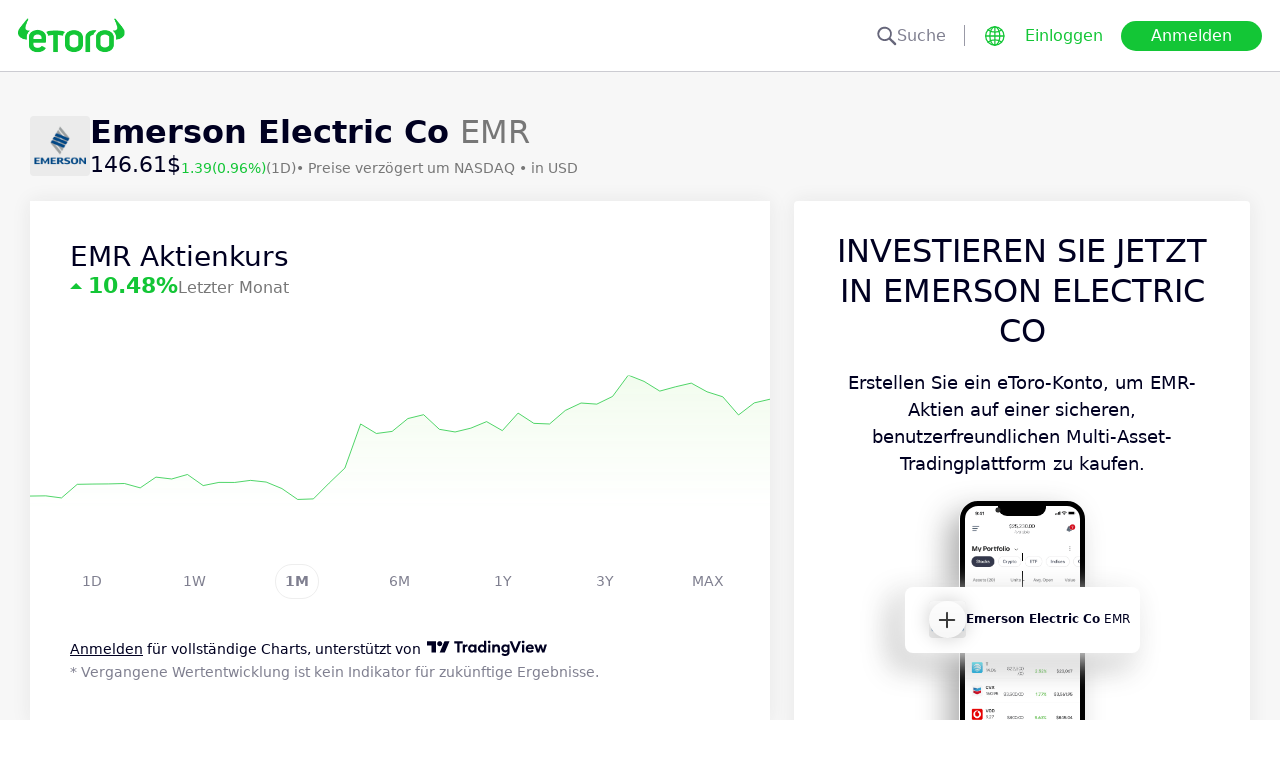

--- FILE ---
content_type: text/html; charset=utf-8
request_url: https://www.etoro.com/de/markets/emr
body_size: 27618
content:
<!DOCTYPE html><!--marketing_seo_build--><html lang="de"><head data-generation-time="Wed Jan 21 2026 15:02:37 GMT+0000 (Coordinated Universal Time)"><script>(function(w,i,g){w[g]=w[g]||[];if(typeof w[g].push=='function')w[g].push(i)})
(window,'GTM-N7SQ5DP','google_tags_first_party');</script><script>(function(w,d,s,l){w[l]=w[l]||[];(function(){w[l].push(arguments);})('set', 'developer_id.dY2E1Nz', true);
		var f=d.getElementsByTagName(s)[0],
		j=d.createElement(s);j.async=true;j.src='/tagmetrics/';
		f.parentNode.insertBefore(j,f);
		})(window,document,'script','dataLayer');</script><meta charSet="utf-8"/><meta name="viewport" content="width=device-width, initial-scale=1"/><link rel="stylesheet" href="https://etoro-cdn.etorostatic.com/seo-pages/production/0.1.0-561-dc82a61/de/1/_next/static/chunks/f8dafe542cd6929a.css" data-precedence="next"/><link rel="stylesheet" href="https://etoro-cdn.etorostatic.com/seo-pages/production/0.1.0-561-dc82a61/de/1/_next/static/chunks/f0efa3f11ccbc115.css" data-precedence="next"/><link rel="stylesheet" href="https://etoro-cdn.etorostatic.com/seo-pages/production/0.1.0-561-dc82a61/de/1/_next/static/chunks/28d4d87073438514.css" data-precedence="next"/><link rel="preload" as="script" fetchPriority="low" href="https://etoro-cdn.etorostatic.com/seo-pages/production/0.1.0-561-dc82a61/de/1/_next/static/chunks/08e2d4553206ec80.js"/><script src="https://etoro-cdn.etorostatic.com/seo-pages/production/0.1.0-561-dc82a61/de/1/_next/static/chunks/4a2e6ca9bc162ffe.js" async=""></script><script src="https://etoro-cdn.etorostatic.com/seo-pages/production/0.1.0-561-dc82a61/de/1/_next/static/chunks/8b89b60031bf7467.js" async=""></script><script src="https://etoro-cdn.etorostatic.com/seo-pages/production/0.1.0-561-dc82a61/de/1/_next/static/chunks/5997132b61dec430.js" async=""></script><script src="https://etoro-cdn.etorostatic.com/seo-pages/production/0.1.0-561-dc82a61/de/1/_next/static/chunks/turbopack-f78b5499e7c9a173.js" async=""></script><script src="https://etoro-cdn.etorostatic.com/seo-pages/production/0.1.0-561-dc82a61/de/1/_next/static/chunks/ff1a16fafef87110.js" async=""></script><script src="https://etoro-cdn.etorostatic.com/seo-pages/production/0.1.0-561-dc82a61/de/1/_next/static/chunks/247eb132b7f7b574.js" async=""></script><script src="https://etoro-cdn.etorostatic.com/seo-pages/production/0.1.0-561-dc82a61/de/1/_next/static/chunks/9f943ca4b5029e24.js" async=""></script><script src="https://etoro-cdn.etorostatic.com/seo-pages/production/0.1.0-561-dc82a61/de/1/_next/static/chunks/6bcfe9a9c7c06f58.js" async=""></script><script src="https://etoro-cdn.etorostatic.com/seo-pages/production/0.1.0-561-dc82a61/de/1/_next/static/chunks/95da8979d9f27893.js" async=""></script><script src="https://etoro-cdn.etorostatic.com/seo-pages/production/0.1.0-561-dc82a61/de/1/_next/static/chunks/d1074ffb4bc9fd82.js" async=""></script><link rel="preload" href="https://accounts.google.com/gsi/client" as="script"/><link rel="icon" type="image/png" sizes="48x48" href="/favicon-48x48.png"/><link rel="icon" type="image/png" sizes="32x32" href="https://etoro-cdn.etorostatic.com/web-client/favicon/favicon-32x32.png"/><link rel="icon" type="image/png" sizes="16x16" href="https://etoro-cdn.etorostatic.com/web-client/favicon/favicon-16x16.png"/><link rel="icon" type="image/png" sizes="180x180" href="/apple-touch-icon.png"/><link rel="icon" type="image/png" href="/favicon.svg"/><link rel="icon" type="image/png" href="/favicon.ico"/><link rel="icon" type="image/png" href="/site.webmanifest"/><meta name="apple-mobile-web-app-title" content="eToro"/><title>Emerson Electric Co (EMR) Aktienkurs, Nachrichten &amp; Analystenschätzungen – eToro</title><meta name="description" content="Auf eToro finden Sie Echtzeit-Aktienkurse, Kurse, Nachrichten und Analystenprognosen für Emerson Electric Co. Erhalten Sie Einblicke in Markttrends und die Aktienperformance."/><link rel="canonical" href="https://www.etoro.com/de/markets/emr"/><link rel="alternate" hrefLang="ar" href="https://www.etoro.com/ar/markets/emr"/><link rel="alternate" hrefLang="cs-cz" href="https://www.etoro.com/cs-cz/markets/emr"/><link rel="alternate" hrefLang="en" href="https://www.etoro.com/markets/emr"/><link rel="alternate" hrefLang="es" href="https://www.etoro.com/es/markets/emr"/><link rel="alternate" hrefLang="da-dk" href="https://www.etoro.com/da-dk/markets/emr"/><link rel="alternate" hrefLang="de" href="https://www.etoro.com/de/markets/emr"/><link rel="alternate" hrefLang="fi" href="https://www.etoro.com/fi/markets/emr"/><link rel="alternate" hrefLang="fr" href="https://www.etoro.com/fr/markets/emr"/><link rel="alternate" hrefLang="it" href="https://www.etoro.com/it/markets/emr"/><link rel="alternate" hrefLang="nb-no" href="https://www.etoro.com/nb-no/markets/emr"/><link rel="alternate" hrefLang="nl" href="https://www.etoro.com/nl/markets/emr"/><link rel="alternate" hrefLang="pl" href="https://www.etoro.com/pl/markets/emr"/><link rel="alternate" hrefLang="pt-pt" href="https://www.etoro.com/pt-pt/markets/emr"/><link rel="alternate" hrefLang="ro" href="https://www.etoro.com/ro/markets/emr"/><link rel="alternate" hrefLang="ru" href="https://www.etoro.com/ru/markets/emr"/><link rel="alternate" hrefLang="sv" href="https://www.etoro.com/sv/markets/emr"/><link rel="alternate" hrefLang="vi-vn" href="https://www.etoro.com/vi-vn/markets/emr"/><link rel="alternate" hrefLang="zh" href="https://www.etoro.com/zh/markets/emr"/><link rel="alternate" hrefLang="zh-tw" href="https://www.etoro.com/zh-tw/markets/emr"/><link rel="alternate" hrefLang="el" href="https://www.etoro.com/el/markets/emr"/><link rel="alternate" hrefLang="x-default" href="https://www.etoro.com/markets/emr"/><meta property="og:title" content="Emerson Electric Co (EMR) Aktienkurs, Nachrichten &amp; Analystenschätzungen – eToro"/><meta property="og:description" content="Auf eToro finden Sie Echtzeit-Aktienkurse, Kurse, Nachrichten und Analystenprognosen für Emerson Electric Co. Erhalten Sie Einblicke in Markttrends und die Aktienperformance."/><meta property="og:url" content="https://www.etoro.com/de/markets/emr"/><meta property="og:locale" content="de"/><meta property="og:image" content="https://etoro-cdn.etorostatic.com/market-avatars/emr/150x150.png"/><meta property="og:type" content="website"/><meta name="twitter:card" content="summary_large_image"/><meta name="twitter:title" content="Emerson Electric Co (EMR) Aktienkurs, Nachrichten &amp; Analystenschätzungen – eToro"/><meta name="twitter:description" content="Auf eToro finden Sie Echtzeit-Aktienkurse, Kurse, Nachrichten und Analystenprognosen für Emerson Electric Co. Erhalten Sie Einblicke in Markttrends und die Aktienperformance."/><meta name="twitter:image" content="https://etoro-cdn.etorostatic.com/market-avatars/emr/150x150.png"/><link rel="icon" href="/favicon-48x48.png" type="image/png"/><link rel="icon" href="https://etoro-cdn.etorostatic.com/web-client/favicon/favicon-32x32.png" type="image/png"/><link rel="icon" href="https://etoro-cdn.etorostatic.com/web-client/favicon/favicon-16x16.png" type="image/png"/><link rel="apple-touch-icon" href="/apple-touch-icon.png"/><link rel="icon" href="/favicon.svg" type="image/svg+xml"/><link rel="shortcut icon" href="/favicon.ico"/><link rel="manifest" href="/site.webmanifest"/><script id="etoro-gtm">(function(w,d,s,l,i){w[l]=w[l]||[];w[l].push({'gtm.start':
            new Date().getTime(),event:'gtm.js'});var f=d.getElementsByTagName(s)[0],
        j=d.createElement(s),dl=l!='dataLayer'?'&l='+l:'';j.async=true;j.src=
        'https://www.googletagmanager.com/gtm.js?id='+i+dl;f.parentNode.insertBefore(j,f);
    })(window,document,'script','dataLayer','GTM-N7SQ5DP');</script><script type="application/ld+json">{"@context":"https://schema.org","@type":"Product","name":"Emerson Electric Co","description":"Emerson Electric Co. ist ein Mischkonzern, der international tätig ist. Es entwirft und fertigt elektronische Geräte, Software und Systeme. Das Unternehmen wurde im Jahr 1890 gegründet und hat seinen Hauptsitz in St. Louis, Misouri. An der NYSE wird die Aktie des Unternehmens unter dem Aktiensymbol EMR gelistet und gehandelt. Erweitern Sie jetzt Ihr eToro-Portfolio mit der EMR-Aktie.","image":"https://etoro-cdn.etorostatic.com/market-avatars/emr/150x150.png","sku":"EMR","offers":{"@type":"Offer","price":146.6097,"priceCurrency":"USD","availability":"http://schema.org/InStock"}}</script><script src="https://etoro-cdn.etorostatic.com/seo-pages/production/0.1.0-561-dc82a61/de/1/_next/static/chunks/664adc71bc2617c2.js" noModule=""></script></head><body class=""><div hidden=""><!--$--><!--/$--></div><noscript><iframe src="https://www.googletagmanager.com/ns.html?id=GTM-N7SQ5DP" height="0" width="0" style="display:none;visibility:hidden"></iframe></noscript><div class="index-module-scss-module__KdAblW__root"><div class="index-module-scss-module__OD8KJq__headerPlaceholder"></div><header class="index-module-scss-module__OD8KJq__root" data-automation-id="SEO-page-header-wrapp"><div class="index-module-scss-module__OD8KJq__headerContainer"><div class="index-module-scss-module__OD8KJq__header"><div class="index-module-scss-module__OD8KJq__headerWrapper"><a href="https://www.etoro.com/de/" data-automation-id="HeaderLogoLink"><div class="index-module-scss-module__OD8KJq__logoPart"><div class="index-module-scss-module__OD8KJq__logoWrapper" style="position:relative"><img alt="eToro – Homepage der Investment- und Tradingplattform" loading="lazy" decoding="async" data-nimg="fill" style="position:absolute;height:100%;width:100%;left:0;top:0;right:0;bottom:0;color:transparent" src="https://etoro-cdn.etorostatic.com/web-client/img/login-logo-hd.png"/></div></div></a><div class="index-module-scss-module__OD8KJq__actionsDesktop"><div class="index-module-scss-module__HWkBpG__searchLabel" data-automation-id="SearchDesktopLabel"><div class="ets-dark-blue-60 index-module-scss-module__HWkBpG__searchPlaceholder"><img alt="Search" loading="lazy" width="20" height="20" decoding="async" data-nimg="1" style="color:transparent" src="https://etoro-cdn.etorostatic.com/seo-pages/images/search.svg"/>Suche</div><div class="index-module-scss-module__HWkBpG__divider"></div></div><form class="index-module-scss-module__n6vB_a__searchForm" data-automation-id="SearchDesktopForm"><button type="submit" class="index-module-scss-module__n6vB_a__searchButton" data-automation-id="SearchDesktopButton"><img alt="Search" loading="lazy" width="20" height="20" decoding="async" data-nimg="1" class="index-module-scss-module__n6vB_a__searchIcon" style="color:transparent" src="https://etoro-cdn.etorostatic.com/seo-pages/images/search.svg"/></button><input class="ets-plain-text index-module-scss-module__n6vB_a__input" placeholder="Suche" type="text" data-automation-id="SearchDesktopInput"/></form><div class="index-module-scss-module__ls5w0a__languagesSwitcher"><div class="index-module-scss-module__ls5w0a__languagesSwitcherIcon" data-automation-id="language_icon"><img alt="Languages" loading="lazy" width="20" height="20" decoding="async" data-nimg="1" style="color:transparent" src="https://etoro-cdn.etorostatic.com/seo-pages/images/languagesWorld.svg"/></div><span class="index-module-scss-module__ls5w0a__languageLabel">Sprache</span></div><a data-automation-id="HeaderLoginButton" class="ets-button-no-borders-green ets-button-small" href="https://www.etoro.com/de/login">Einloggen</a><a data-automation-id="HeaderSignUpButton" class="ets-button-green ets-button-medium" href="https://www.etoro.com/de/accounts/sign-up">Anmelden</a></div><div class="index-module-scss-module__OD8KJq__actionsMobile"><div class="index-module-scss-module___mDQ0a__root"><a data-automation-id="HeaderMobileActionsLoginButton" class="ets-button-no-borders-black ets-button-small index-module-scss-module__Rx9o8a__underline index-module-scss-module___mDQ0a__homepageButton" href="https://www.etoro.com/de/login">Einloggen</a><div class="index-module-scss-module___mDQ0a__mobileDivider"></div><div class="index-module-scss-module__5gRMAW__burgerContainer" data-automation-id="BurgerIcon"><span class="index-module-scss-module__5gRMAW__line index-module-scss-module__5gRMAW__topLine"></span><span class="index-module-scss-module__5gRMAW__line index-module-scss-module__5gRMAW__mediumLine"></span><span class="index-module-scss-module__5gRMAW__line index-module-scss-module__5gRMAW__bottomLine"></span></div></div></div></div></div></div></header><div class="index-module-scss-module__KdAblW__page"><div class="index-module-scss-module__O4JXva__widgets"><div class="index-module-scss-module__O4JXva__titleContainer"><div class="index-module-scss-module__O4JXva__widgetLeftColumn" data-automation-id="title-widget"><div class="index-module-scss-module__lV_PRW__root"><div class="index-module-scss-module__DQ2PEW__root"><div class="index-module-scss-module__DQ2PEW__iconWrapper" style="position:relative"><img alt="Stocks-EMR-Emerson Electric Co" loading="lazy" decoding="async" data-nimg="fill" class="index-module-scss-module__DQ2PEW__icon" style="position:absolute;height:100%;width:100%;left:0;top:0;right:0;bottom:0;color:transparent" src="https://etoro-cdn.etorostatic.com/market-avatars/emr/150x150.png"/></div><div class="index-module-scss-module__DQ2PEW__content"><h1 class="ets-title-h1 ets-dark-medium-gray index-module-scss-module__DQ2PEW__title"><b>Emerson Electric Co </b> EMR</h1><div class="index-module-scss-module__DQ2PEW__instrumentInfo"><div class="index-module-scss-module__DQ2PEW__priceInfo"><span data-automation-id="InstrumentShortInfoPrice" class="ets-title-h3 ets-number index-module-scss-module__DQ2PEW__price">146.61‎$‎</span><span data-automation-id="InstrumentShortInfoDelta" class="ets-font-xxs ets-number ets-positive">1.39</span><span data-automation-id="InstrumentShortInfoDeltaPercent" class="ets-font-xxs ets-number ets-positive">(0.96%)</span><span class="ets-font-xxs ets-dark-medium-gray">(1D)</span></div><div><span class="ets-font-xxs ets-dark-medium-gray index-module-scss-module__KQe35G__delimiter"> • </span><span class="ets-font-xxs ets-dark-medium-gray">Preise verzögert um<!-- --> <!-- -->NASDAQ</span><span class="ets-font-xxs ets-dark-medium-gray index-module-scss-module__KQe35G__delimiter"> • </span><span class="ets-font-xxs ets-dark-medium-gray">in USD</span></div></div></div></div></div></div></div></div><div class="index-module-scss-module__O4JXva__widgets"><style>
 #AssetPageContainer {
    display: flex;
    flex-direction: column;
  
    @media (min-width: 1024px) {
      display: block;
    }
  }
</style><div class="index-module-scss-module__O4JXva__container" id="AssetPageContainer"><div class="index-module-scss-module__O4JXva__widgetRightColumn" style="order:5" data-automation-id="forecast-widget"><div class="index-module-scss-module__O4JXva__anchor" id="forecast"></div></div><div class="index-module-scss-module__O4JXva__widgetRightColumn mobileEvenWidget" style="order:4" data-automation-id="cta-widget"><div class="index-module-scss-module__O4JXva__anchor" id="cta"></div><div data-automation-id="WidgetContainer" class="index-module-scss-module__4yH8cW__root index-module-scss-module__ILWE8a__ctaWidget index-module-scss-module__ILWE8a__widget"><div><div class="index-module-scss-module__USmNyG__root"><div class="ets-title-h1 index-module-scss-module__USmNyG__title">Investieren Sie jetzt in Emerson Electric Co</div><div class="ets-plain-text index-module-scss-module__USmNyG__description">Erstellen Sie ein eToro-Konto, um EMR-Aktien auf einer sicheren, benutzerfreundlichen Multi-Asset-Tradingplattform zu kaufen.</div><div class="index-module-scss-module__USmNyG__phone"><div class="index-module-scss-module__jJfk1W__root" style="position:relative"><img data-automation-id="PhoneWithImageContentImage" alt="Traden Sie Emerson Electric Co" loading="lazy" decoding="async" data-nimg="fill" class="index-module-scss-module__jJfk1W__image" style="position:absolute;height:100%;width:100%;left:0;top:0;right:0;bottom:0;color:transparent" src="https://etoro-cdn.etorostatic.com/seo-pages/images/ctaStockPortfolio.png"/><div class="index-module-scss-module__jJfk1W__phoneScreenNotch"></div><div class="index-module-scss-module__jJfk1W__phoneControl index-module-scss-module__jJfk1W__phoneControlPrimary"></div><div class="index-module-scss-module__jJfk1W__phoneControl index-module-scss-module__jJfk1W__phoneControlLeft index-module-scss-module__jJfk1W__phoneControlMute"></div><div class="index-module-scss-module__jJfk1W__phoneControl index-module-scss-module__jJfk1W__phoneControlLeft index-module-scss-module__jJfk1W__phoneControlVolumeUp"></div><div class="index-module-scss-module__jJfk1W__phoneControl index-module-scss-module__jJfk1W__phoneControlLeft index-module-scss-module__jJfk1W__phoneControlVolumeDown"></div></div><div class="index-module-scss-module__USmNyG__instrumentInfo"><div class="index-module-scss-module__USmNyG__instrumentInfoIcon index-module-scss-module__USmNyG__instrumentInfoIconLogo" style="position:relative"><img alt="Traden Sie Emerson Electric Co" loading="lazy" decoding="async" data-nimg="fill" style="position:absolute;height:100%;width:100%;left:0;top:0;right:0;bottom:0;color:transparent" src="https://etoro-cdn.etorostatic.com/market-avatars/emr/150x150.png"/></div><div class="index-module-scss-module__USmNyG__instrumentInfoName"><b>Emerson Electric Co</b> <!-- -->EMR</div><div style="background-color:#F7F7F7;width:37px" class="index-module-scss-module__USmNyG__instrumentInfoIcon index-module-scss-module__USmNyG__instrumentInfoIconRounded index-module-scss-module__USmNyG__instrumentInfoIconOut"><svg class="index-module-scss-module__USmNyG__plusIcon" viewBox="0 0 38 39" xmlns="http://www.w3.org/2000/svg" fill="#2C2C2C"><rect x="9.0127" y="18.2498" width="20.0568" height="2.50711" rx="1.25355"></rect><rect x="17.7876" y="29.5317" width="20.0568" height="2.50711" rx="1.25355" transform="rotate(-90 17.7876 29.5317)"></rect></svg></div></div></div><div class="index-module-scss-module__USmNyG__button"><a data-automation-id="CTAButton" class="ets-button-green ets-button-large" href="https://www.etoro.com/de/accounts/sign-up">Emerson Electric Co kaufen</a></div></div></div></div></div><div class="index-module-scss-module__O4JXva__widgetRightColumn" style="order:7" data-automation-id="trending-widget"><div class="index-module-scss-module__O4JXva__anchor" id="trending"></div><div data-automation-id="WidgetContainer" class="index-module-scss-module__4yH8cW__root"><div><div class="ets-title-h2" data-automation-id="widget-title"><h2>Trend <b>Aktien</b></h2></div><div class="ets-plain-text ets-no-hyphen index-module-scss-module__yRXdwG__description" data-automation-id="widget-description">Sehen Sie sich die Aktien mit den größten täglichen Volumenspitzen im Vergleich zu ihrem 3-Monats-Durchschnitt an.</div></div><div><div class="index-module-scss-module__FbOL9q__root"><div class="index-module-scss-module__FbOL9q__column"><div class="index-module-scss-module__FbOL9q__row" data-automation-id="trending-instruments-card"><a href="https://www.etoro.com/de/markets/rapt"><div class="index-module-scss-module__EvJ6dq__row"><img alt="RAPT Therapeutics Inc Preis" loading="lazy" width="60" height="60" decoding="async" data-nimg="1" class="index-module-scss-module__EvJ6dq__icon" style="color:transparent" src="https://etoro-cdn.etorostatic.com/market-avatars/9972/150x150.png"/><div class="ets-plain-text ets-bold index-module-scss-module__EvJ6dq__instrumentName">RAPT</div><div class="ets-plain-text ets-dark-blue-60 index-module-scss-module__EvJ6dq__instrumentDisplayName">RAPT Therapeutics Inc</div><div class="ets-plain-text ets-number ets-bold index-module-scss-module__EvJ6dq__price">57.50‎$‎</div><div class="ets-plain-text ets-number ets-negative index-module-scss-module__EvJ6dq__deltaPercent" data-automation-id="TrendingRowDeltaPercent">-0.12%</div></div></a><hr class="index-module-scss-module__FbOL9q__horizontalLine"/></div><div class="index-module-scss-module__FbOL9q__row" data-automation-id="trending-instruments-card"><a href="https://www.etoro.com/de/markets/indv.l"><div class="index-module-scss-module__EvJ6dq__row"><img alt="Indivior PLC Preis" loading="lazy" width="60" height="60" decoding="async" data-nimg="1" class="index-module-scss-module__EvJ6dq__icon" style="color:transparent" src="https://etoro-cdn.etorostatic.com/market-avatars/2751/150x150.png"/><div class="ets-plain-text ets-bold index-module-scss-module__EvJ6dq__instrumentName">INDV.L</div><div class="ets-plain-text ets-dark-blue-60 index-module-scss-module__EvJ6dq__instrumentDisplayName">Indivior PLC</div><div class="ets-plain-text ets-number ets-bold index-module-scss-module__EvJ6dq__price">1,243.13‎p‎</div><div class="ets-plain-text ets-number ets-positive index-module-scss-module__EvJ6dq__deltaPercent" data-automation-id="TrendingRowDeltaPercent">+1.55%</div></div></a><hr class="index-module-scss-module__FbOL9q__horizontalLine"/></div><div class="index-module-scss-module__FbOL9q__row" data-automation-id="trending-instruments-card"><a href="https://www.etoro.com/de/markets/flng.ol"><div class="index-module-scss-module__EvJ6dq__row"><img alt="FLEX LNG Ltd Preis" loading="lazy" width="60" height="60" decoding="async" data-nimg="1" class="index-module-scss-module__EvJ6dq__icon" style="color:transparent" src="https://etoro-cdn.etorostatic.com/market-avatars/12837/150x150.png"/><div class="ets-plain-text ets-bold index-module-scss-module__EvJ6dq__instrumentName">FLNG.OL</div><div class="ets-plain-text ets-dark-blue-60 index-module-scss-module__EvJ6dq__instrumentDisplayName">FLEX LNG Ltd</div><div class="ets-plain-text ets-number ets-bold index-module-scss-module__EvJ6dq__price">248.62‎kr‎</div><div class="ets-plain-text ets-number index-module-scss-module__EvJ6dq__deltaPercent" data-automation-id="TrendingRowDeltaPercent">0%</div></div></a><hr class="index-module-scss-module__FbOL9q__horizontalLine"/></div><div class="index-module-scss-module__FbOL9q__row" data-automation-id="trending-instruments-card"><a href="https://www.etoro.com/de/markets/ibrx"><div class="index-module-scss-module__EvJ6dq__row"><img alt="ImmunityBio Inc Preis" loading="lazy" width="60" height="60" decoding="async" data-nimg="1" class="index-module-scss-module__EvJ6dq__icon" style="color:transparent" src="https://etoro-cdn.etorostatic.com/market-avatars/6480/150x150.png"/><div class="ets-plain-text ets-bold index-module-scss-module__EvJ6dq__instrumentName">IBRX</div><div class="ets-plain-text ets-dark-blue-60 index-module-scss-module__EvJ6dq__instrumentDisplayName">ImmunityBio Inc</div><div class="ets-plain-text ets-number ets-bold index-module-scss-module__EvJ6dq__price">6.24‎$‎</div><div class="ets-plain-text ets-number ets-negative index-module-scss-module__EvJ6dq__deltaPercent" data-automation-id="TrendingRowDeltaPercent">-3.69%</div></div></a><hr class="index-module-scss-module__FbOL9q__horizontalLine"/></div></div><div class="index-module-scss-module__FbOL9q__column"><div class="index-module-scss-module__FbOL9q__row" data-automation-id="trending-instruments-card"><a href="https://www.etoro.com/de/markets/dwl.l"><div class="index-module-scss-module__EvJ6dq__row"><img alt="Dowlais Group PLC Preis" loading="lazy" width="60" height="60" decoding="async" data-nimg="1" class="index-module-scss-module__EvJ6dq__icon" style="color:transparent" src="https://etoro-cdn.etorostatic.com/market-avatars/1443/150x150.png"/><div class="ets-plain-text ets-bold index-module-scss-module__EvJ6dq__instrumentName">DWL.L</div><div class="ets-plain-text ets-dark-blue-60 index-module-scss-module__EvJ6dq__instrumentDisplayName">Dowlais Group PLC</div><div class="ets-plain-text ets-number ets-bold index-module-scss-module__EvJ6dq__price">94.55‎p‎</div><div class="ets-plain-text ets-number ets-positive index-module-scss-module__EvJ6dq__deltaPercent" data-automation-id="TrendingRowDeltaPercent">+1.87%</div></div></a><hr class="index-module-scss-module__FbOL9q__horizontalLine"/></div><div class="index-module-scss-module__FbOL9q__row" data-automation-id="trending-instruments-card"><a href="https://www.etoro.com/de/markets/just.l"><div class="index-module-scss-module__EvJ6dq__row"><img alt="Just Group PLC Preis" loading="lazy" width="60" height="60" decoding="async" data-nimg="1" class="index-module-scss-module__EvJ6dq__icon" style="color:transparent" src="https://etoro-cdn.etorostatic.com/market-avatars/2784/150x150.png"/><div class="ets-plain-text ets-bold index-module-scss-module__EvJ6dq__instrumentName">JUST.L</div><div class="ets-plain-text ets-dark-blue-60 index-module-scss-module__EvJ6dq__instrumentDisplayName">Just Group PLC</div><div class="ets-plain-text ets-number ets-bold index-module-scss-module__EvJ6dq__price">215.68‎p‎</div><div class="ets-plain-text ets-number ets-positive index-module-scss-module__EvJ6dq__deltaPercent" data-automation-id="TrendingRowDeltaPercent">+0.23%</div></div></a><hr class="index-module-scss-module__FbOL9q__horizontalLine"/></div><div class="index-module-scss-module__FbOL9q__row" data-automation-id="trending-instruments-card"><a href="https://www.etoro.com/de/markets/hhpd.l"><div class="index-module-scss-module__EvJ6dq__row"><img alt="Hon Hai Precision-Gdr Reg S Preis" loading="lazy" width="60" height="60" decoding="async" data-nimg="1" class="index-module-scss-module__EvJ6dq__icon" style="color:transparent" src="https://etoro-cdn.etorostatic.com/market-avatars/11176/150x150.png"/><div class="ets-plain-text ets-bold index-module-scss-module__EvJ6dq__instrumentName">HHPD.L</div><div class="ets-plain-text ets-dark-blue-60 index-module-scss-module__EvJ6dq__instrumentDisplayName">Hon Hai Precision-Gdr Reg S</div><div class="ets-plain-text ets-number ets-bold index-module-scss-module__EvJ6dq__price">13.92‎$‎</div><div class="ets-plain-text ets-number ets-negative index-module-scss-module__EvJ6dq__deltaPercent" data-automation-id="TrendingRowDeltaPercent">-0.14%</div></div></a><hr class="index-module-scss-module__FbOL9q__horizontalLine"/></div><div class="index-module-scss-module__FbOL9q__row" data-automation-id="trending-instruments-card"><a href="https://www.etoro.com/de/markets/bez.l"><div class="index-module-scss-module__EvJ6dq__row"><img alt="Beazley PLC Preis" loading="lazy" width="60" height="60" decoding="async" data-nimg="1" class="index-module-scss-module__EvJ6dq__icon" style="color:transparent" src="https://etoro-cdn.etorostatic.com/market-avatars/2710/150x150.png"/><div class="ets-plain-text ets-bold index-module-scss-module__EvJ6dq__instrumentName">BEZ.L</div><div class="ets-plain-text ets-dark-blue-60 index-module-scss-module__EvJ6dq__instrumentDisplayName">Beazley PLC</div><div class="ets-plain-text ets-number ets-bold index-module-scss-module__EvJ6dq__price">1,142.28‎p‎</div><div class="ets-plain-text ets-number ets-positive index-module-scss-module__EvJ6dq__deltaPercent" data-automation-id="TrendingRowDeltaPercent">+1.06%</div></div></a><hr class="index-module-scss-module__FbOL9q__horizontalLine"/></div></div></div></div></div></div><div class="index-module-scss-module__O4JXva__widgetRightColumn" style="order:9" data-automation-id="news-widget"><div class="index-module-scss-module__O4JXva__anchor" id="news"></div></div><div class="index-module-scss-module__O4JXva__widgetRightColumn mobileEvenWidget" style="order:12" data-automation-id="aboutSecondary-widget"><div class="index-module-scss-module__O4JXva__anchor" id="aboutSecondary"></div></div><div class="index-module-scss-module__O4JXva__widgetLeftColumn" style="order:1" data-automation-id="priceChart-widget"><div class="index-module-scss-module__O4JXva__anchor" id="priceChart"></div><div data-automation-id="WidgetContainer" class="index-module-scss-module__4yH8cW__root index-module-scss-module__-_GOEa__priceChartWidget index-module-scss-module__-_GOEa__widget"><div><div class="index-module-scss-module__Z1Fihq__root"><div class="index-module-scss-module__Z1Fihq__header"><div class="index-module-scss-module__IBDT3a__root"><div class="index-module-scss-module__IBDT3a__mainInfo"><h2 class="ets-title-h2">EMR Aktienkurs</h2><div class="index-module-scss-module__IBDT3a__priceInfo"><div class="index-module-scss-module__IBDT3a__deltaInfo"><div data-automation-id="PriceChartHeaderTriangle" class="index-module-scss-module__IBDT3a__triangleValuePositive"></div><div class="ets-title-h3 ets-bold index-module-scss-module__IBDT3a__deltaPercent ets-positive">‎10.48‎</div></div><div class="ets-info ets-dark-medium-gray" data-automation-id="PriceChartHeaderPeriodText">Letzter Monat</div></div></div></div></div><div data-automation-id="PriceChartContent" style="height:230px" class="index-module-scss-module__Z1Fihq__chartContainer"><div class="index-module-scss-module__Z1Fihq__chartSvg"><svg version="1.1" xmlns="http://www.w3.org/2000/svg" width="100%" height="178" viewBox="0 0 1000 178" role="img" aria-label=""><defs><filter id="highcharts-drop-shadow-1"><feDropShadow dx="1" dy="1" flood-color="#000000" flood-opacity="0.75" stdDeviation="2.5"></feDropShadow></filter><clipPath id="highcharts-c2w8o5l-8-"><rect x="0" y="0" width="1000" height="178" fill="none"></rect></clipPath><clipPath id="highcharts-c2w8o5l-12-"><rect x="0" y="0" width="1000" height="178" fill="none"></rect></clipPath><linearGradient x1="0" y1="0" x2="0" y2="1" id="highcharts-c2w8o5l-13"><stop offset="0" stop-color="#f2fcee" stop-opacity="1"></stop><stop offset="1" stop-color="#f2fcee00" stop-opacity="1"></stop></linearGradient></defs><rect fill="#ffffff" filter="none" x="0" y="0" width="1000" height="178" rx="0" ry="0"></rect><g data-z-index="3" filter="none"><g data-z-index="0.1" opacity="1" transform="translate(0,0) scale(1 1)" clip-path="url(#highcharts-c2w8o5l-12-)"><path fill="url(#highcharts-c2w8o5l-13)" d="M 0 163.4068551564571 L 21.27659574468085 163.1251823328547 L 42.5531914893617 165.93721602181859 L 63.829787234042556 147.5627588288224 L 85.1063829787234 147.18719506401902 L 106.38297872340425 147.00035209102964 L 127.65957446808511 146.43794535323687 L 148.93617021276594 152.343685554767 L 170.2127659574468 137.81218458511952 L 191.48936170212767 140.34348435989304 L 212.7659574468085 134.24996227596122 L 234.04255319148936 149.24997904220075 L 255.31914893617022 144.93756811284794 L 276.59574468085106 145.03145905404892 L 297.8723404255319 142.21848645567303 L 319.1489361702128 144.46905231625615 L 340.4255319148936 153.28165605736288 L 361.70212765957444 168 L 382.97872340425533 167.2498113798058 L 404.25531914893617 145.8755386154441 L 425.531914893617 125.53124947605494 L 446.8085106382979 65.99969820768892 L 468.0851063829787 78.84397896395805 L 489.36170212765956 76.03100636558216 L 510.63829787234044 58.68747170697084 L 531.9148936170212 53.43709027502217 L 553.1914893617021 73.2189726766183 L 574.468085106383 76.78119498577662 L 595.7446808510638 71.62470449502867 L 617.0212765957447 62.81210075392193 L 638.2978723404256 75.0000838311976 L 659.5744680851063 51.281354265051796 L 680.8510638297872 65.15655755570577 L 702.1276595744681 65.99969820768892 L 723.4042553191489 47.71913195589348 L 744.6808510638298 37.687823798000224 L 765.9574468085107 39.18726212897711 L 787.2340425531914 28.781329115692518 L 808.5106382978723 0 L 829.7872340425532 8.43703997630361 L 851.063829787234 21.562054646763123 L 872.3404255319149 15.750205386433716 L 893.6170212765958 10.781496778087448 L 914.8936170212766 22.50002514935928 L 936.1702127659574 29.249844912284576 L 957.4468085106383 53.81265403982529 L 978.7234042553191 37.5000419155988 L 1000 32.53133330725253 L 1000 178 L 978.7234042553191 178 L 957.4468085106383 178 L 936.1702127659574 178 L 914.8936170212766 178 L 893.6170212765958 178 L 872.3404255319149 178 L 851.063829787234 178 L 829.7872340425532 178 L 808.5106382978723 178 L 787.2340425531916 178 L 765.9574468085107 178 L 744.6808510638298 178 L 723.4042553191489 178 L 702.1276595744681 178 L 680.8510638297872 178 L 659.5744680851064 178 L 638.2978723404256 178 L 617.0212765957447 178 L 595.7446808510638 178 L 574.468085106383 178 L 553.1914893617021 178 L 531.9148936170213 178 L 510.63829787234044 178 L 489.36170212765956 178 L 468.0851063829788 178 L 446.8085106382979 178 L 425.531914893617 178 L 404.2553191489362 178 L 382.97872340425533 178 L 361.70212765957444 178 L 340.42553191489367 178 L 319.1489361702128 178 L 297.8723404255319 178 L 276.5957446808511 178 L 255.31914893617022 178 L 234.04255319148933 178 L 212.76595744680856 178 L 191.48936170212767 178 L 170.21276595744678 178 L 148.936170212766 178 L 127.65957446808511 178 L 106.38297872340422 178 L 85.10638297872345 178 L 63.829787234042556 178 L 42.553191489361666 178 L 21.27659574468089 178 L 0 178 Z" data-z-index="0"></path><path fill="none" d="M 0 163.4068551564571 L 21.27659574468085 163.1251823328547 L 42.5531914893617 165.93721602181859 L 63.829787234042556 147.5627588288224 L 85.1063829787234 147.18719506401902 L 106.38297872340425 147.00035209102964 L 127.65957446808511 146.43794535323687 L 148.93617021276594 152.343685554767 L 170.2127659574468 137.81218458511952 L 191.48936170212767 140.34348435989304 L 212.7659574468085 134.24996227596122 L 234.04255319148936 149.24997904220075 L 255.31914893617022 144.93756811284794 L 276.59574468085106 145.03145905404892 L 297.8723404255319 142.21848645567303 L 319.1489361702128 144.46905231625615 L 340.4255319148936 153.28165605736288 L 361.70212765957444 168 L 382.97872340425533 167.2498113798058 L 404.25531914893617 145.8755386154441 L 425.531914893617 125.53124947605494 L 446.8085106382979 65.99969820768892 L 468.0851063829787 78.84397896395805 L 489.36170212765956 76.03100636558216 L 510.63829787234044 58.68747170697084 L 531.9148936170212 53.43709027502217 L 553.1914893617021 73.2189726766183 L 574.468085106383 76.78119498577662 L 595.7446808510638 71.62470449502867 L 617.0212765957447 62.81210075392193 L 638.2978723404256 75.0000838311976 L 659.5744680851063 51.281354265051796 L 680.8510638297872 65.15655755570577 L 702.1276595744681 65.99969820768892 L 723.4042553191489 47.71913195589348 L 744.6808510638298 37.687823798000224 L 765.9574468085107 39.18726212897711 L 787.2340425531914 28.781329115692518 L 808.5106382978723 0 L 829.7872340425532 8.43703997630361 L 851.063829787234 21.562054646763123 L 872.3404255319149 15.750205386433716 L 893.6170212765958 10.781496778087448 L 914.8936170212766 22.50002514935928 L 936.1702127659574 29.249844912284576 L 957.4468085106383 53.81265403982529 L 978.7234042553191 37.5000419155988 L 1000 32.53133330725253" data-z-index="1" stroke="#13c636" stroke-width="1" stroke-linejoin="round" stroke-linecap="round" filter="none"></path><path fill="none" d="M 0 163.4068551564571 L 21.27659574468085 163.1251823328547 L 42.5531914893617 165.93721602181859 L 63.829787234042556 147.5627588288224 L 85.1063829787234 147.18719506401902 L 106.38297872340425 147.00035209102964 L 127.65957446808511 146.43794535323687 L 148.93617021276594 152.343685554767 L 170.2127659574468 137.81218458511952 L 191.48936170212767 140.34348435989304 L 212.7659574468085 134.24996227596122 L 234.04255319148936 149.24997904220075 L 255.31914893617022 144.93756811284794 L 276.59574468085106 145.03145905404892 L 297.8723404255319 142.21848645567303 L 319.1489361702128 144.46905231625615 L 340.4255319148936 153.28165605736288 L 361.70212765957444 168 L 382.97872340425533 167.2498113798058 L 404.25531914893617 145.8755386154441 L 425.531914893617 125.53124947605494 L 446.8085106382979 65.99969820768892 L 468.0851063829787 78.84397896395805 L 489.36170212765956 76.03100636558216 L 510.63829787234044 58.68747170697084 L 531.9148936170212 53.43709027502217 L 553.1914893617021 73.2189726766183 L 574.468085106383 76.78119498577662 L 595.7446808510638 71.62470449502867 L 617.0212765957447 62.81210075392193 L 638.2978723404256 75.0000838311976 L 659.5744680851063 51.281354265051796 L 680.8510638297872 65.15655755570577 L 702.1276595744681 65.99969820768892 L 723.4042553191489 47.71913195589348 L 744.6808510638298 37.687823798000224 L 765.9574468085107 39.18726212897711 L 787.2340425531914 28.781329115692518 L 808.5106382978723 0 L 829.7872340425532 8.43703997630361 L 851.063829787234 21.562054646763123 L 872.3404255319149 15.750205386433716 L 893.6170212765958 10.781496778087448 L 914.8936170212766 22.50002514935928 L 936.1702127659574 29.249844912284576 L 957.4468085106383 53.81265403982529 L 978.7234042553191 37.5000419155988 L 1000 32.53133330725253" data-z-index="2" stroke-linecap="round" stroke-linejoin="round" stroke="rgba(192,192,192,0.0001)" stroke-width="21"></path></g></g></svg></div></div><div class="index-module-scss-module__Z1Fihq__periods"><div class="index-module-scss-module__ldOxaW__root"><div class="index-module-scss-module__ldOxaW__periods"><div class="ets-secondary-info ets-dark-medium-gray index-module-scss-module__ldOxaW__period" data-automation-id="PriceChartPeriodPeriod">1D</div><div class="ets-secondary-info ets-dark-medium-gray index-module-scss-module__ldOxaW__period" data-automation-id="PriceChartPeriodPeriod">1W</div><div class="ets-secondary-info ets-dark-medium-gray index-module-scss-module__ldOxaW__period ets-bold ets-dark-blue index-module-scss-module__ldOxaW__activePeriod" data-automation-id="PriceChartPeriodActivePeriod">1M</div><div class="ets-secondary-info ets-dark-medium-gray index-module-scss-module__ldOxaW__period" data-automation-id="PriceChartPeriodPeriod">6M</div><div class="ets-secondary-info ets-dark-medium-gray index-module-scss-module__ldOxaW__period" data-automation-id="PriceChartPeriodPeriod">1Y</div><div class="ets-secondary-info ets-dark-medium-gray index-module-scss-module__ldOxaW__period" data-automation-id="PriceChartPeriodPeriod">3Y</div><div class="ets-secondary-info ets-dark-medium-gray index-module-scss-module__ldOxaW__period" data-automation-id="PriceChartPeriodPeriod">MAX</div></div></div></div><div class="index-module-scss-module__Z1Fihq__proChatReference"><div><div data-automation-id="PriceChartProReferenceText"><span class="ets-secondary-info index-module-scss-module__ibFIva__title"><a href="https://www.etoro.com/accounts/sign-up" target="_blank">Anmelden</a> für vollständige Charts, unterstützt von</span><img alt="TradingView logo" loading="lazy" width="120" height="16" decoding="async" data-nimg="1" class="index-module-scss-module__ibFIva__chartRefLogo" style="color:transparent" src="https://etoro-cdn.etorostatic.com/seo-pages/images/tradingViewLogo.svg"/></div><div class="ets-secondary-info ets-dark-blue-60 index-module-scss-module__ibFIva__disclaimer">* Vergangene Wertentwicklung ist kein Indikator für zukünftige Ergebnisse.</div></div></div></div></div></div></div><div class="index-module-scss-module__O4JXva__widgetLeftColumn mobileEvenWidget" style="order:2" data-automation-id="tableOfContent-widget"><div class="index-module-scss-module__O4JXva__anchor" id="tableOfContent"></div><div data-automation-id="WidgetContainer" class="index-module-scss-module__4yH8cW__root index-module-scss-module__2I77hW__tableOfContentWidget index-module-scss-module__2I77hW__widget"><div><div class="index-module-scss-module__jwyylq__root"><div class="index-module-scss-module__jwyylq__content"><ul class="index-module-scss-module__jwyylq__contentInner"><div class="ets-plain-text ets-dark-blue-60 index-module-scss-module__jwyylq__actionTitle">Wechseln zu:</div><li class="index-module-scss-module__jwyylq__itemContainer" data-automation-id="toc-about"><a href="#about" class="ets-plain-text ets-color-dark-blue ets-link-option1 index-module-scss-module__jwyylq__item">Über EMR &gt;</a></li><li class="index-module-scss-module__jwyylq__itemContainer" data-automation-id="toc-howToBuy"><a href="#howToBuy" class="ets-plain-text ets-color-dark-blue ets-link-option1 index-module-scss-module__jwyylq__item">Wie kaufe ich? &gt;</a></li><li class="index-module-scss-module__jwyylq__itemContainer" data-automation-id="toc-topGuides"><a href="#topGuides" class="ets-plain-text ets-color-dark-blue ets-link-option1 index-module-scss-module__jwyylq__item">Top-Guides &gt;</a></li></ul></div></div></div></div></div><div class="index-module-scss-module__O4JXva__widgetLeftColumn" style="order:3" data-automation-id="overview-widget"><div class="index-module-scss-module__O4JXva__anchor" id="overview"></div><div data-automation-id="WidgetContainer" class="index-module-scss-module__4yH8cW__root index-module-scss-module__MD24ZW__overviewWidget index-module-scss-module__MD24ZW__widget index-module-scss-module__MD24ZW__overviewWidget--stable"><div><div class="index-module-scss-module__3e-Z_W__root"><div data-automation-id="OverviewIconContainer" class="index-module-scss-module__3e-Z_W__icon" style="position:relative"><img alt="Stabiler Trend des Assets" loading="lazy" decoding="async" data-nimg="fill" style="position:absolute;height:100%;width:100%;left:0;top:0;right:0;bottom:0;color:transparent" src="https://etoro-cdn.etorostatic.com/seo-pages/images/overviewStable.svg"/></div><div class="index-module-scss-module__3e-Z_W__title"><div><div class="ets-title-h2" data-automation-id="widget-title"><h2>Die Emerson Electric Co Aktie <b>war diese Woche stabil.</b></h2></div></div><div class="index-module-scss-module__ApjPca__root" data-automation-id="overview-I-icon"><div class="ets-bold ets-dark-medium-gray index-module-scss-module__ApjPca__infoIcon" style="color:#13c636;border-color:#13c636">i</div><div class="index-module-scss-module__ApjPca__tooltip" data-automation-id="overview-widget-tooltip"><div class="index-module-scss-module__ApjPca__tooltipHeader" style="background-color:#13c636"></div><div class="ets-secondary-info ets-dark-blue index-module-scss-module__ApjPca__tooltipContent"><span>Ein ’steigender’ Preis weist darauf hin, dass der Wochenpreis um mehr als 0,5% gestiegen ist.<br />
Ein ’fallender’ Preis weist darauf hin, dass der Wochenpreis um mehr als 0,5% gefallen ist.<br />
Ein ’stabiler’ Preis weist darauf hin, dass die wöchentliche Preisänderung zwischen -0,5% und 0,5% liegt.</span></div></div></div></div><div class="ets-plain-text index-module-scss-module__3e-Z_W__description">Der Aktienkurs von Emerson Electric Co beträgt heute 146.61‎$‎ und weist eine Veränderung von ‎0.96‎% in den vergangenen 24 Stunden sowie ‎-0.20‎% in der letzten Woche auf. Die Marktkapitalisierung von EMR liegt derzeit bei 81.58B‎$‎, bei einem durchschnittlichen Handelsvolumen von 2.64M in den letzten drei Monaten. Die Aktie hat ein Kurs-Gewinn-Verhältnis (KGV) von 35.89 und eine Dividendenrendite von 0.01%. Das Beta der Aktie beträgt 1.19.</div></div></div></div></div><div class="index-module-scss-module__O4JXva__widgetLeftColumn mobileEvenWidget" style="order:8" data-automation-id="stats-widget"><div class="index-module-scss-module__O4JXva__anchor" id="stats"></div><div data-automation-id="WidgetContainer" class="index-module-scss-module__4yH8cW__root index-module-scss-module__J6eIdq__statsWidget index-module-scss-module__J6eIdq__widget"><div><div class="ets-title-h2" data-automation-id="widget-title">Wichtige Kennzahlen zu EMR</div></div><div><div class="index-module-scss-module__FbOL9q__root"><div class="index-module-scss-module__FbOL9q__column"><div class="index-module-scss-module__FbOL9q__row"><div class="index-module-scss-module__KBhbnW__row"><div class="index-module-scss-module__KBhbnW__labelInfo"><div class="ets-plain-text ets-dark-medium-gray" data-automation-id="stats-title">Marktkapitalisierung</div><div class="index-module-scss-module__ApjPca__root" data-automation-id="stats-I-icons"><div class="ets-bold ets-dark-medium-gray index-module-scss-module__ApjPca__infoIcon" style="color:#13c636;border-color:#13c636">i</div><div class="index-module-scss-module__ApjPca__tooltip" data-automation-id="stats-tooltips"><div class="index-module-scss-module__ApjPca__tooltipHeader" style="background-color:#13c636"></div><div class="ets-secondary-info ets-dark-blue index-module-scss-module__ApjPca__tooltipContent">Der Gesamtwert aller Aktien eines Unternehmens, berechnet durch Multiplikation des Aktienkurses mit der Gesamtzahl der ausgegebenen Aktien.</div></div></div></div><div class="ets-info ets-bold ets-number">81.58B‎$‎</div></div><hr class="index-module-scss-module__FbOL9q__horizontalLine"/></div><div class="index-module-scss-module__FbOL9q__row"><div class="index-module-scss-module__KBhbnW__row"><div class="index-module-scss-module__KBhbnW__labelInfo"><div class="ets-plain-text ets-dark-medium-gray" data-automation-id="stats-title">Tages-Spanne</div><div class="index-module-scss-module__ApjPca__root" data-automation-id="stats-I-icons"><div class="ets-bold ets-dark-medium-gray index-module-scss-module__ApjPca__infoIcon" style="color:#13c636;border-color:#13c636">i</div><div class="index-module-scss-module__ApjPca__tooltip" data-automation-id="stats-tooltips"><div class="index-module-scss-module__ApjPca__tooltipHeader" style="background-color:#13c636"></div><div class="ets-secondary-info ets-dark-blue index-module-scss-module__ApjPca__tooltipContent">Zeigt die höchsten und niedrigsten Kurse des Tages.</div></div></div></div><div class="index-module-scss-module__04bRtq__root"><div class="ets-info ets-bold index-module-scss-module__04bRtq__values">143.64‎$‎<!-- --> -<!-- --> <!-- -->147.28‎$‎</div><div class="index-module-scss-module__04bRtq__progressWrapper"><div class="index-module-scss-module__04bRtq__progress"><div class="index-module-scss-module__04bRtq__triangle" style="left:81.5930664465542%" data-automation-id="InfoRangeTriangle"></div><div class="index-module-scss-module__04bRtq__line"></div></div></div></div></div><hr class="index-module-scss-module__FbOL9q__horizontalLine"/></div><div class="index-module-scss-module__FbOL9q__row"><div class="index-module-scss-module__KBhbnW__row"><div class="index-module-scss-module__KBhbnW__labelInfo"><div class="ets-plain-text ets-dark-medium-gray" data-automation-id="stats-title">52W-Spanne</div><div class="index-module-scss-module__ApjPca__root" data-automation-id="stats-I-icons"><div class="ets-bold ets-dark-medium-gray index-module-scss-module__ApjPca__infoIcon" style="color:#13c636;border-color:#13c636">i</div><div class="index-module-scss-module__ApjPca__tooltip" data-automation-id="stats-tooltips"><div class="index-module-scss-module__ApjPca__tooltipHeader" style="background-color:#13c636"></div><div class="ets-secondary-info ets-dark-blue index-module-scss-module__ApjPca__tooltipContent">Zeigt die höchsten und niedrigsten Kurse des letzten Jahres.</div></div></div></div><div class="index-module-scss-module__04bRtq__root"><div class="ets-info ets-bold index-module-scss-module__04bRtq__values">89.87‎$‎<!-- --> -<!-- --> <!-- -->161.44‎$‎</div><div class="index-module-scss-module__04bRtq__progressWrapper"><div class="index-module-scss-module__04bRtq__progress"><div class="index-module-scss-module__04bRtq__triangle" style="left:79.28293588031141%" data-automation-id="InfoRangeTriangle"></div><div class="index-module-scss-module__04bRtq__line"></div></div></div></div></div><hr class="index-module-scss-module__FbOL9q__horizontalLine"/></div><div class="index-module-scss-module__FbOL9q__row"><div class="index-module-scss-module__KBhbnW__row"><div class="index-module-scss-module__KBhbnW__labelInfo"><div class="ets-plain-text ets-dark-medium-gray" data-automation-id="stats-title">Durchschnittliches Volumen (3M)</div><div class="index-module-scss-module__ApjPca__root" data-automation-id="stats-I-icons"><div class="ets-bold ets-dark-medium-gray index-module-scss-module__ApjPca__infoIcon" style="color:#13c636;border-color:#13c636">i</div><div class="index-module-scss-module__ApjPca__tooltip" data-automation-id="stats-tooltips"><div class="index-module-scss-module__ApjPca__tooltipHeader" style="background-color:#13c636"></div><div class="ets-secondary-info ets-dark-blue index-module-scss-module__ApjPca__tooltipContent">Die durchschnittliche Anzahl der Aktien, die in den letzten drei Monaten pro Tag gehandelt wurden.</div></div></div></div><div class="ets-info ets-bold ets-number">2.64M</div></div><hr class="index-module-scss-module__FbOL9q__horizontalLine"/></div><div class="index-module-scss-module__FbOL9q__row"><div class="index-module-scss-module__KBhbnW__row"><div class="index-module-scss-module__KBhbnW__labelInfo"><div class="ets-plain-text ets-dark-medium-gray" data-automation-id="stats-title">Kurs-Gewinn-Verhältnis</div><div class="index-module-scss-module__ApjPca__root" data-automation-id="stats-I-icons"><div class="ets-bold ets-dark-medium-gray index-module-scss-module__ApjPca__infoIcon" style="color:#13c636;border-color:#13c636">i</div><div class="index-module-scss-module__ApjPca__tooltip" data-automation-id="stats-tooltips"><div class="index-module-scss-module__ApjPca__tooltipHeader" style="background-color:#13c636"></div><div class="ets-secondary-info ets-dark-blue index-module-scss-module__ApjPca__tooltipContent">Das Ergebnis des Aktienkurses dieses Vermögenswerts geteilt durch seinen Ertrag pro Aktie.</div></div></div></div><div class="ets-info ets-bold ets-number">35.89</div></div><hr class="index-module-scss-module__FbOL9q__horizontalLine"/></div></div><div class="index-module-scss-module__FbOL9q__column"><div class="index-module-scss-module__FbOL9q__row"><div class="index-module-scss-module__KBhbnW__row"><div class="index-module-scss-module__KBhbnW__labelInfo"><div class="ets-plain-text ets-dark-medium-gray" data-automation-id="stats-title">Umsatz</div><div class="index-module-scss-module__ApjPca__root" data-automation-id="stats-I-icons"><div class="ets-bold ets-dark-medium-gray index-module-scss-module__ApjPca__infoIcon" style="color:#13c636;border-color:#13c636">i</div><div class="index-module-scss-module__ApjPca__tooltip" data-automation-id="stats-tooltips"><div class="index-module-scss-module__ApjPca__tooltipHeader" style="background-color:#13c636"></div><div class="ets-secondary-info ets-dark-blue index-module-scss-module__ApjPca__tooltipContent">Die Gesamteinnahmen, die im vergangenen Jahr mit den Waren und Dienstleistungen dieses Unternehmens erzielt wurden.</div></div></div></div><div class="ets-info ets-bold ets-number">18.01B‎$‎</div></div><hr class="index-module-scss-module__FbOL9q__horizontalLine"/></div><div class="index-module-scss-module__FbOL9q__row"><div class="index-module-scss-module__KBhbnW__row"><div class="index-module-scss-module__KBhbnW__labelInfo"><div class="ets-plain-text ets-dark-medium-gray" data-automation-id="stats-title">Dividende (Ertrag)</div><div class="index-module-scss-module__ApjPca__root" data-automation-id="stats-I-icons"><div class="ets-bold ets-dark-medium-gray index-module-scss-module__ApjPca__infoIcon" style="color:#13c636;border-color:#13c636">i</div><div class="index-module-scss-module__ApjPca__tooltip" data-automation-id="stats-tooltips"><div class="index-module-scss-module__ApjPca__tooltipHeader" style="background-color:#13c636"></div><div class="ets-secondary-info ets-dark-blue index-module-scss-module__ApjPca__tooltipContent">Wie viel Dividende ein Unternehmen jedes Jahr im Verhältnis zu seinem Aktienkurs ausschüttet.</div></div></div></div><div class="ets-info ets-bold ets-number">2.14‎$‎ (0.01%)</div></div><hr class="index-module-scss-module__FbOL9q__horizontalLine"/></div><div class="index-module-scss-module__FbOL9q__row"><div class="index-module-scss-module__KBhbnW__row"><div class="index-module-scss-module__KBhbnW__labelInfo"><div class="ets-plain-text ets-dark-medium-gray" data-automation-id="stats-title">Vorheriger Schlusskurs</div><div class="index-module-scss-module__ApjPca__root" data-automation-id="stats-I-icons"><div class="ets-bold ets-dark-medium-gray index-module-scss-module__ApjPca__infoIcon" style="color:#13c636;border-color:#13c636">i</div><div class="index-module-scss-module__ApjPca__tooltip" data-automation-id="stats-tooltips"><div class="index-module-scss-module__ApjPca__tooltipHeader" style="background-color:#13c636"></div><div class="ets-secondary-info ets-dark-blue index-module-scss-module__ApjPca__tooltipContent">Der Endpreis dieses Vermögenswerts am Ende des letzten Handelstages.</div></div></div></div><div class="ets-info ets-bold ets-number">145.22‎$‎</div></div><hr class="index-module-scss-module__FbOL9q__horizontalLine"/></div><div class="index-module-scss-module__FbOL9q__row"><div class="index-module-scss-module__KBhbnW__row"><div class="index-module-scss-module__KBhbnW__labelInfo"><div class="ets-plain-text ets-dark-medium-gray" data-automation-id="stats-title">Gewinn je Aktie</div><div class="index-module-scss-module__ApjPca__root" data-automation-id="stats-I-icons"><div class="ets-bold ets-dark-medium-gray index-module-scss-module__ApjPca__infoIcon" style="color:#13c636;border-color:#13c636">i</div><div class="index-module-scss-module__ApjPca__tooltip" data-automation-id="stats-tooltips"><div class="index-module-scss-module__ApjPca__tooltipHeader" style="background-color:#13c636"></div><div class="ets-secondary-info ets-dark-blue index-module-scss-module__ApjPca__tooltipContent">Der Gesamtgewinn eines Unternehmens geteilt durch die Anzahl der ausgegebenen Aktien.</div></div></div></div><div class="ets-info ets-bold ets-number">4.05‎$‎</div></div><hr class="index-module-scss-module__FbOL9q__horizontalLine"/></div><div class="index-module-scss-module__FbOL9q__row"><div class="index-module-scss-module__KBhbnW__row"><div class="index-module-scss-module__KBhbnW__labelInfo"><div class="ets-plain-text ets-dark-medium-gray" data-automation-id="stats-title">Beta</div><div class="index-module-scss-module__ApjPca__root" data-automation-id="stats-I-icons"><div class="ets-bold ets-dark-medium-gray index-module-scss-module__ApjPca__infoIcon" style="color:#13c636;border-color:#13c636">i</div><div class="index-module-scss-module__ApjPca__tooltip" data-automation-id="stats-tooltips"><div class="index-module-scss-module__ApjPca__tooltipHeader" style="background-color:#13c636"></div><div class="ets-secondary-info ets-dark-blue index-module-scss-module__ApjPca__tooltipContent">Eine Kennzahl, die die Kursbewegungen einer Aktie mit dem Gesamtmarkt vergleicht</div></div></div></div><div class="ets-info ets-bold ets-number">1.19</div></div><hr class="index-module-scss-module__FbOL9q__horizontalLine"/></div></div></div></div></div></div><div class="index-module-scss-module__O4JXva__widgetLeftColumn mobileEvenWidget" style="order:6" data-automation-id="howToBuy-widget"><div class="index-module-scss-module__O4JXva__anchor" id="howToBuy"></div><div data-automation-id="WidgetContainer" class="index-module-scss-module__4yH8cW__root"><div><div class="ets-title-h2" data-automation-id="widget-title"><h2>Wie kann ich <b>Emerson Electric Co-Aktien kaufen?</b></h2></div><div class="ets-plain-text ets-no-hyphen index-module-scss-module__yRXdwG__description" data-automation-id="widget-description">So kaufen Sie Emerson Electric Co:</div></div><div><div class="index-module-scss-module__8Vavda__steps"><div class="index-module-scss-module__8Vavda__step"><div class="index-module-scss-module__8Vavda__stepNumber">01</div><div class="ets-plain-text index-module-scss-module__8Vavda__stepText"><p><b>Erstellen Sie ein eToro Konto:</b></p>
 Eröffnen Sie ein eToro Konto und verifizieren Sie Ihre Identität.</div></div><div class="index-module-scss-module__8Vavda__step"><div class="index-module-scss-module__8Vavda__stepNumber">02</div><div class="ets-plain-text index-module-scss-module__8Vavda__stepText"><p><b>Zahlen Sie Geld ein:</b></p> Zahlen Sie mit Ihrer bevorzugten Zahlungsmethode Geld auf Ihr eToro Konto ein.</div></div><div class="index-module-scss-module__8Vavda__step"><div class="index-module-scss-module__8Vavda__stepNumber">03</div><div class="ets-plain-text index-module-scss-module__8Vavda__stepText"><p><b>Suchen und kaufen:</b></p> Durchsuchen Sie die Seite Emerson Electric Co (EMR) und erteilen Sie einen Auftrag zum Kauf von Emerson Electric Co.</div></div></div><div class="index-module-scss-module__8Vavda__button"><a data-automation-id="HowToBuyCtaButton" class="ets-button-green ets-button-large" href="https://www.etoro.com/de/accounts/sign-up">Emerson Electric Co kaufen</a></div><div class="ets-plain-text index-module-scss-module__8Vavda__guide" data-automation-id="link-of-academy">Suchen Sie nach weiteren Informationen? Sehen Sie sich unseren Leitfaden auf der <a href="https://www.etoro.com/de/stocks/trading-and-investing-in-stocks/" target="_blank">Akademie</a> an.</div></div></div></div><div class="index-module-scss-module__O4JXva__widgetLeftColumn" style="order:11" data-automation-id="about-widget"><div class="index-module-scss-module__O4JXva__anchor" id="about"></div><div data-automation-id="WidgetContainer" class="index-module-scss-module__4yH8cW__root"><div><div class="ets-title-h2" data-automation-id="widget-title">Was ist <b>Emerson Electric Co</b>?</div></div><div><div class="index-module-scss-module__hy6sWW__content">Emerson Electric Co. ist ein Mischkonzern, der international tätig ist. Es entwirft und fertigt elektronische Geräte, Software und Systeme. Das Unternehmen wurde im Jahr 1890 gegründet und hat seinen Hauptsitz in St. Louis, Misouri. An der NYSE wird die Aktie des Unternehmens unter dem Aktiensymbol EMR gelistet und gehandelt. Erweitern Sie jetzt Ihr eToro-Portfolio mit der EMR-Aktie.</div><div class="index-module-scss-module__hLrTEq__root"><div class="index-module-scss-module__hLrTEq__instrumentInfoContainer"><div class="index-module-scss-module__hLrTEq__instrumentInfo"><div class="ets-dark-blue-60 ets-plain-text index-module-scss-module__hLrTEq__instrumentInfoTitle">CEO</div><div class="ets-dark-blue ets-plain-text ets-bold">Surendralal Lanca Karsanbhai, MBA</div></div><div class="index-module-scss-module__hLrTEq__instrumentInfo"><div class="ets-dark-blue-60 ets-plain-text index-module-scss-module__hLrTEq__instrumentInfoTitle">Mitarbeiter</div><div class="ets-dark-blue ets-plain-text ets-bold">71K</div></div><div class="index-module-scss-module__hLrTEq__instrumentInfo"><div class="ets-dark-blue-60 ets-plain-text index-module-scss-module__hLrTEq__instrumentInfoTitle">Gegründet</div><div class="ets-dark-blue ets-plain-text ets-bold">1890</div></div><div class="index-module-scss-module__hLrTEq__instrumentInfo"><div class="ets-dark-blue-60 ets-plain-text index-module-scss-module__hLrTEq__instrumentInfoTitle">HQ</div><div class="ets-dark-blue ets-plain-text ets-bold">St. Louis, Missouri, US</div></div></div><div class="index-module-scss-module__hLrTEq__line"></div><div class="index-module-scss-module__hLrTEq__buttons"><a target="_blank" href="https://www.etoro.com/de/discover/screener?SectorNameId=137"><div class="index-module-scss-module__hLrTEq__button">Technologie</div></a><a target="_blank" href="https://www.etoro.com/de/discover/screener?InternalExchangeId=5"><div class="index-module-scss-module__hLrTEq__button">NYSE</div></a></div><div class="index-module-scss-module__hLrTEq__line"></div></div><div class="index-module-scss-module__UR_ZeW__button" data-automation-id="about-button"><a class="ets-button-green ets-button-large" href="https://www.etoro.com/de/accounts/sign-up">Jetzt loslegen</a></div></div></div></div><div class="index-module-scss-module__O4JXva__widgetLeftColumn mobileEvenWidget" style="order:10" data-automation-id="topGuides-widget"><div class="index-module-scss-module__O4JXva__anchor" id="topGuides"></div><div data-automation-id="WidgetContainer" class="index-module-scss-module__4yH8cW__root index-module-scss-module__bEPaHa__topGuidesWidget index-module-scss-module__bEPaHa__widget"><div><div class="ets-title-h2" data-automation-id="widget-title">Top <b>Guides</b></div><div class="ets-plain-text ets-no-hyphen index-module-scss-module__yRXdwG__description" data-automation-id="widget-description">Unsere Top-Auswahl der relevantesten Leitfäden der eToro-Akademie</div></div><div><div class="index-module-scss-module__dM6CbG__root"><div class="index-module-scss-module__CaAo7W__root"><a class="index-module-scss-module__CaAo7W__imageContainer" href="https://www.etoro.com/de/stocks/stock-market-for-beginners/" target="_blank" data-automation-id="TopGuideImageLink" style="position:relative"><img alt="Wie man am Aktienmarkt investiert" loading="lazy" decoding="async" data-nimg="fill" class="index-module-scss-module__CaAo7W__image" style="position:absolute;height:100%;width:100%;left:0;top:0;right:0;bottom:0;color:transparent" src="https://www.etoro.com/wp-content/uploads/2020/05/DE-How-to-Invest-in-the-Stock-Market-576x385-1.png"/></a><div class="index-module-scss-module__CaAo7W__infoPart"><div><a class="ets-plain-text index-module-scss-module__CaAo7W__title" href="https://www.etoro.com/de/stocks/stock-market-for-beginners/" target="_blank" data-automation-id="TopGuideTitleLink" style="position:relative">Wie man am Aktienmarkt investiert</a><div class="ets-plain-text ets-dark-blue-60 index-module-scss-module__CaAo7W__description">Entdecken Sie mit unserem Einsteigerleitfaden, wie Sie in den Aktienmarkt investieren. Erfahren Sie, wie die Märkte und das Trading funktionieren.</div></div><a class="ets-secondary-info index-module-scss-module__CaAo7W__readMore" href="https://www.etoro.com/de/stocks/stock-market-for-beginners/" target="_blank" data-automation-id="TopGuideReadMoreLink" style="position:relative">Mehr erfahren</a></div></div><div class="index-module-scss-module__CaAo7W__root"><a class="index-module-scss-module__CaAo7W__imageContainer" href="https://www.etoro.com/de/stocks/top-artificial-intelligence-stocks-to-buy/" target="_blank" data-automation-id="TopGuideImageLink" style="position:relative"><img alt="Zukunftspotenzial von KI-Aktien 2025" loading="lazy" decoding="async" data-nimg="fill" class="index-module-scss-module__CaAo7W__image" style="position:absolute;height:100%;width:100%;left:0;top:0;right:0;bottom:0;color:transparent" src="https://www.etoro.com/wp-content/uploads/2023/02/DE-Top-AI-Stocks-2025_Thumbnails.png"/></a><div class="index-module-scss-module__CaAo7W__infoPart"><div><a class="ets-plain-text index-module-scss-module__CaAo7W__title" href="https://www.etoro.com/de/stocks/top-artificial-intelligence-stocks-to-buy/" target="_blank" data-automation-id="TopGuideTitleLink" style="position:relative">Zukunftspotenzial von KI-Aktien 2025</a><div class="ets-plain-text ets-dark-blue-60 index-module-scss-module__CaAo7W__description">Erfahren Sie mehr über die Top-KI-Aktien 2025 und entdecken Sie fundierte Einblicke in zukunftsweisende Technologien und deren Potenzial für Ihr Portfolio.</div></div><a class="ets-secondary-info index-module-scss-module__CaAo7W__readMore" href="https://www.etoro.com/de/stocks/top-artificial-intelligence-stocks-to-buy/" target="_blank" data-automation-id="TopGuideReadMoreLink" style="position:relative">Mehr erfahren</a></div></div><div class="index-module-scss-module__CaAo7W__root"><a class="index-module-scss-module__CaAo7W__imageContainer" href="https://www.etoro.com/de/stocks/top-stocks-to-buy/" target="_blank" data-automation-id="TopGuideImageLink" style="position:relative"><img alt="Top-Aktien 2025" loading="lazy" decoding="async" data-nimg="fill" class="index-module-scss-module__CaAo7W__image" style="position:absolute;height:100%;width:100%;left:0;top:0;right:0;bottom:0;color:transparent" src="https://www.etoro.com/wp-content/uploads/2023/01/DE-Top-Stocks-2025-576x385-1.png"/></a><div class="index-module-scss-module__CaAo7W__infoPart"><div><a class="ets-plain-text index-module-scss-module__CaAo7W__title" href="https://www.etoro.com/de/stocks/top-stocks-to-buy/" target="_blank" data-automation-id="TopGuideTitleLink" style="position:relative">Top-Aktien 2025</a><div class="ets-plain-text ets-dark-blue-60 index-module-scss-module__CaAo7W__description">Entdecken Sie die Top-Aktien für 2025 und erfahren Sie, welche Unternehmen Potenzial für Wachstum und attraktive Renditen bieten könnten.</div></div><a class="ets-secondary-info index-module-scss-module__CaAo7W__readMore" href="https://www.etoro.com/de/stocks/top-stocks-to-buy/" target="_blank" data-automation-id="TopGuideReadMoreLink" style="position:relative">Mehr erfahren</a></div></div></div><div class="index-module-scss-module__DYYr1W__root"><a class="ets-plain-text ets-link-option1 index-module-scss-module__DYYr1W__link" target="_blank" href="https://www.etoro.com/de/academy/" data-automation-id="academy-link">Gehen Sie zur Akademie &gt;</a></div></div></div></div><div class="index-module-scss-module__O4JXva__widgetLeftColumn mobileHidden" style="order:-1" data-automation-id="ctaSecondary-widget"><div class="index-module-scss-module__O4JXva__anchor" id="ctaSecondary"></div><div data-automation-id="WidgetContainer" class="index-module-scss-module__4yH8cW__root index-module-scss-module__OxAohG__ctaSecondaryWidget index-module-scss-module__OxAohG__widget"><div><div class="index-module-scss-module__KgC2Rq__root"><div class="index-module-scss-module__KgC2Rq__phone"><img alt="Graph" data-automation-id="graph-image" loading="lazy" width="312" height="253" decoding="async" data-nimg="1" class="index-module-scss-module__KgC2Rq__graph" style="color:transparent" src="https://etoro-cdn.etorostatic.com/seo-pages/images/ctaGraph.svg"/><div class="index-module-scss-module__jJfk1W__root" style="position:relative"><img data-automation-id="PhoneWithImageContentImage" alt="Traden Sie Emerson Electric Co" loading="lazy" decoding="async" data-nimg="fill" class="index-module-scss-module__jJfk1W__image" style="position:absolute;height:100%;width:100%;left:0;top:0;right:0;bottom:0;color:transparent" src="https://etoro-cdn.etorostatic.com/seo-pages/images/ctaBalance.jpg"/><div class="index-module-scss-module__jJfk1W__phoneScreenNotch"></div><div class="index-module-scss-module__jJfk1W__phoneControl index-module-scss-module__jJfk1W__phoneControlPrimary"></div><div class="index-module-scss-module__jJfk1W__phoneControl index-module-scss-module__jJfk1W__phoneControlLeft index-module-scss-module__jJfk1W__phoneControlMute"></div><div class="index-module-scss-module__jJfk1W__phoneControl index-module-scss-module__jJfk1W__phoneControlLeft index-module-scss-module__jJfk1W__phoneControlVolumeUp"></div><div class="index-module-scss-module__jJfk1W__phoneControl index-module-scss-module__jJfk1W__phoneControlLeft index-module-scss-module__jJfk1W__phoneControlVolumeDown"></div></div></div><div class="index-module-scss-module__KgC2Rq__content"><div class="ets-title-h1 index-module-scss-module__KgC2Rq__title">Investieren Sie jetzt in Emerson Electric Co</div><div class="ets-plain-text index-module-scss-module__KgC2Rq__description">Erstellen Sie ein eToro-Konto, um EMR-Aktien auf einer sicheren, benutzerfreundlichen Multi-Asset-Tradingplattform zu kaufen.</div><div class="index-module-scss-module__KgC2Rq__button"><a data-automation-id="CTASecondaryButton" class="ets-button-green ets-button-large" href="https://www.etoro.com/de/accounts/sign-up">Jetzt loslegen</a></div></div></div></div></div></div><div class="index-module-scss-module__O4JXva__widgetLeftColumn mobileEvenWidget" style="order:14" data-automation-id="faq-widget"><div class="index-module-scss-module__O4JXva__anchor" id="faq"></div><div data-automation-id="WidgetContainer" class="index-module-scss-module__4yH8cW__root"><div><div class="ets-title-h2" data-automation-id="widget-title"><h2>FAQ</h2></div></div><div><div class="index-module-scss-module__u-cYCa__root"><input id="faqToggle-_R_6jl4luknpfivb_" type="checkbox" class="index-module-scss-module__u-cYCa__faqToggle"/><label for="faqToggle-_R_6jl4luknpfivb_" class="index-module-scss-module__u-cYCa__label"><div class="index-module-scss-module__u-cYCa__question"><div class="ets-plain-text index-module-scss-module__u-cYCa__questionText" data-automation-id="faq-question">Was kostet eine Emerson Electric Co Aktie?</div><div class="index-module-scss-module__u-cYCa__plus" data-automation-id="faq-icon-plus">+</div></div></label><div class="index-module-scss-module__u-cYCa__answerContainer"><div data-automation-id="faq-answer" class="ets-plain-text index-module-scss-module__u-cYCa__answer">Aktueller EMR Aktienkurs liegt bei 146.61‎$‎.</div></div></div><div class="index-module-scss-module__u-cYCa__root"><input id="faqToggle-_R_ajl4luknpfivb_" type="checkbox" class="index-module-scss-module__u-cYCa__faqToggle"/><label for="faqToggle-_R_ajl4luknpfivb_" class="index-module-scss-module__u-cYCa__label"><div class="index-module-scss-module__u-cYCa__question"><div class="ets-plain-text index-module-scss-module__u-cYCa__questionText" data-automation-id="faq-question">Emerson Electric Co Kursziel?</div><div class="index-module-scss-module__u-cYCa__plus" data-automation-id="faq-icon-plus">+</div></div></label><div class="index-module-scss-module__u-cYCa__answerContainer"><div data-automation-id="faq-answer" class="ets-plain-text index-module-scss-module__u-cYCa__answer">Das durchschnittliche Kursziel für Emerson Electric Co liegt bei 146.61‎$‎. <a href="https://www.etoro.com/accounts/sign-up" target="_blank">Registrieren Sie sich bei eToro</a>, um detaillierte Analystenprognosen und Kursziele zu erhalten.</div></div></div><div class="index-module-scss-module__u-cYCa__root"><input id="faqToggle-_R_ejl4luknpfivb_" type="checkbox" class="index-module-scss-module__u-cYCa__faqToggle"/><label for="faqToggle-_R_ejl4luknpfivb_" class="index-module-scss-module__u-cYCa__label"><div class="index-module-scss-module__u-cYCa__question"><div class="ets-plain-text index-module-scss-module__u-cYCa__questionText" data-automation-id="faq-question">Was sagen Analytiker zu  Emerson Electric Co Aktie?</div><div class="index-module-scss-module__u-cYCa__plus" data-automation-id="faq-icon-plus">+</div></div></label><div class="index-module-scss-module__u-cYCa__answerContainer"><div data-automation-id="faq-answer" class="ets-plain-text index-module-scss-module__u-cYCa__answer">Analysten erstellen Prognosen für Emerson Electric Co basierend auf Markttrends, Finanzberichten und erwartetem Wachstum. Hier finden Sie die aktuellen Prognosen für die weitere Kursentwicklung.</div></div></div><div class="index-module-scss-module__u-cYCa__root"><input id="faqToggle-_R_ijl4luknpfivb_" type="checkbox" class="index-module-scss-module__u-cYCa__faqToggle"/><label for="faqToggle-_R_ijl4luknpfivb_" class="index-module-scss-module__u-cYCa__label"><div class="index-module-scss-module__u-cYCa__question"><div class="ets-plain-text index-module-scss-module__u-cYCa__questionText" data-automation-id="faq-question">Wie hoch ist die Marktkapitalisierung von Emerson Electric Co? </div><div class="index-module-scss-module__u-cYCa__plus" data-automation-id="faq-icon-plus">+</div></div></label><div class="index-module-scss-module__u-cYCa__answerContainer"><div data-automation-id="faq-answer" class="ets-plain-text index-module-scss-module__u-cYCa__answer">Die Marktkapitalisierung von Emerson Electric Co beträgt 81.58B‎$‎ USD</div></div></div></div></div></div><div class="index-module-scss-module__O4JXva__widgetLeftColumn" style="order:15" data-automation-id="dailyMovers-widget"><div class="index-module-scss-module__O4JXva__anchor" id="dailyMovers"></div><div data-automation-id="WidgetContainer" class="index-module-scss-module__4yH8cW__root index-module-scss-module__YN6fOG__dailyMoversWidget"><div><div class="ets-title-h2" data-automation-id="widget-title"><b>Tops und Flops</b></div><div class="ets-plain-text ets-no-hyphen index-module-scss-module__yRXdwG__description" data-automation-id="widget-description">Die größten Gewinner und Verlierer von heute </div></div><div><div class="index-module-scss-module__FbOL9q__root index-module-scss-module__FbOL9q__rootCarousel"><div class="index-module-scss-module__FbOL9q__column index-module-scss-module__FbOL9q__carouselColumn index-module-scss-module__FbOL9q__columnDivider"><div class="index-module-scss-module__FbOL9q__row"><a data-automation-id="links-of-the-instruments-daily-movers" href="https://www.etoro.com/de/markets/dawn"><div data-automation-id="DailyMoversRow" class="index-module-scss-module__o9DtCW__row index-module-scss-module__o9DtCW__rowFirst index-module-scss-module__o9DtCW__rowPositive"><img alt="Day One Biopharmaceuticals Inc Preis" loading="lazy" width="60" height="60" decoding="async" data-nimg="1" class="index-module-scss-module__o9DtCW__icon" style="color:transparent" src="https://etoro-cdn.etorostatic.com/market-avatars/9706/150x150.png"/><div class="ets-plain-text ets-bold index-module-scss-module__o9DtCW__instrumentName" data-automation-id="names-of-the-instruments-daily-movers">DAWN</div><div class="ets-plain-text index-module-scss-module__o9DtCW__instrumentDisplayName">Day One Biopharmaceuticals Inc</div><div class="ets-plain-text ets-number ets-bold ets-positive index-module-scss-module__o9DtCW__deltaPercent" data-automation-id="DailyMoversRowDeltaPercent">+<!-- -->6.12<!-- -->%</div></div></a><hr class="index-module-scss-module__FbOL9q__horizontalLine"/></div><div class="index-module-scss-module__FbOL9q__row"><a data-automation-id="links-of-the-instruments-daily-movers" href="https://www.etoro.com/de/markets/almkt.pa"><div data-automation-id="DailyMoversRow" class="index-module-scss-module__o9DtCW__row index-module-scss-module__o9DtCW__rowPositive"><img alt="Mauna Kea Technologies SA Preis" loading="lazy" width="60" height="60" decoding="async" data-nimg="1" class="index-module-scss-module__o9DtCW__icon" style="color:transparent" src="https://etoro-cdn.etorostatic.com/market-avatars/13108/150x150.png"/><div class="ets-plain-text ets-bold index-module-scss-module__o9DtCW__instrumentName" data-automation-id="names-of-the-instruments-daily-movers">ALMKT.PA</div><div class="ets-plain-text index-module-scss-module__o9DtCW__instrumentDisplayName">Mauna Kea Technologies SA</div><div class="ets-plain-text ets-number ets-bold ets-positive index-module-scss-module__o9DtCW__deltaPercent" data-automation-id="DailyMoversRowDeltaPercent">+<!-- -->6.11<!-- -->%</div></div></a><hr class="index-module-scss-module__FbOL9q__horizontalLine"/></div><div class="index-module-scss-module__FbOL9q__row"><a data-automation-id="links-of-the-instruments-daily-movers" href="https://www.etoro.com/de/markets/bez.l"><div data-automation-id="DailyMoversRow" class="index-module-scss-module__o9DtCW__row index-module-scss-module__o9DtCW__rowPositive"><img alt="Beazley PLC Preis" loading="lazy" width="60" height="60" decoding="async" data-nimg="1" class="index-module-scss-module__o9DtCW__icon" style="color:transparent" src="https://etoro-cdn.etorostatic.com/market-avatars/2710/150x150.png"/><div class="ets-plain-text ets-bold index-module-scss-module__o9DtCW__instrumentName" data-automation-id="names-of-the-instruments-daily-movers">BEZ.L</div><div class="ets-plain-text index-module-scss-module__o9DtCW__instrumentDisplayName">Beazley PLC</div><div class="ets-plain-text ets-number ets-bold ets-positive index-module-scss-module__o9DtCW__deltaPercent" data-automation-id="DailyMoversRowDeltaPercent">+<!-- -->1.06<!-- -->%</div></div></a><hr class="index-module-scss-module__FbOL9q__horizontalLine"/></div></div><div class="index-module-scss-module__FbOL9q__column index-module-scss-module__FbOL9q__carouselColumn"><div class="index-module-scss-module__FbOL9q__row"><a data-automation-id="links-of-the-instruments-daily-movers" href="https://www.etoro.com/de/markets/codx"><div data-automation-id="DailyMoversRow" class="index-module-scss-module__o9DtCW__row index-module-scss-module__o9DtCW__rowFirst index-module-scss-module__o9DtCW__rowNegative"><img alt="Co-Diagnostics Inc Preis" loading="lazy" width="60" height="60" decoding="async" data-nimg="1" class="index-module-scss-module__o9DtCW__icon" style="color:transparent" src="https://etoro-cdn.etorostatic.com/market-avatars/6167/150x150.png"/><div class="ets-plain-text ets-bold index-module-scss-module__o9DtCW__instrumentName" data-automation-id="names-of-the-instruments-daily-movers">CODX</div><div class="ets-plain-text index-module-scss-module__o9DtCW__instrumentDisplayName">Co-Diagnostics Inc</div><div class="ets-plain-text ets-number ets-bold ets-negative index-module-scss-module__o9DtCW__deltaPercent" data-automation-id="DailyMoversRowDeltaPercent">-19.12<!-- -->%</div></div></a><hr class="index-module-scss-module__FbOL9q__horizontalLine"/></div><div class="index-module-scss-module__FbOL9q__row"><a data-automation-id="links-of-the-instruments-daily-movers" href="https://www.etoro.com/de/markets/frsx"><div data-automation-id="DailyMoversRow" class="index-module-scss-module__o9DtCW__row index-module-scss-module__o9DtCW__rowNegative"><img alt="Foresight Autonomous Holdings Ltd Preis" loading="lazy" width="60" height="60" decoding="async" data-nimg="1" class="index-module-scss-module__o9DtCW__icon" style="color:transparent" src="https://etoro-cdn.etorostatic.com/market-avatars/6220/150x150.png"/><div class="ets-plain-text ets-bold index-module-scss-module__o9DtCW__instrumentName" data-automation-id="names-of-the-instruments-daily-movers">FRSX</div><div class="ets-plain-text index-module-scss-module__o9DtCW__instrumentDisplayName">Foresight Autonomous Holdings Ltd</div><div class="ets-plain-text ets-number ets-bold ets-negative index-module-scss-module__o9DtCW__deltaPercent" data-automation-id="DailyMoversRowDeltaPercent">-13.52<!-- -->%</div></div></a><hr class="index-module-scss-module__FbOL9q__horizontalLine"/></div><div class="index-module-scss-module__FbOL9q__row"><a data-automation-id="links-of-the-instruments-daily-movers" href="https://www.etoro.com/de/markets/dgnx"><div data-automation-id="DailyMoversRow" class="index-module-scss-module__o9DtCW__row index-module-scss-module__o9DtCW__rowNegative"><img alt="Diginex Ltd Preis" loading="lazy" width="60" height="60" decoding="async" data-nimg="1" class="index-module-scss-module__o9DtCW__icon" style="color:transparent" src="https://etoro-cdn.etorostatic.com/market-avatars/15250/150x150.png"/><div class="ets-plain-text ets-bold index-module-scss-module__o9DtCW__instrumentName" data-automation-id="names-of-the-instruments-daily-movers">DGNX</div><div class="ets-plain-text index-module-scss-module__o9DtCW__instrumentDisplayName">Diginex Ltd</div><div class="ets-plain-text ets-number ets-bold ets-negative index-module-scss-module__o9DtCW__deltaPercent" data-automation-id="DailyMoversRowDeltaPercent">-7.51<!-- -->%</div></div></a><hr class="index-module-scss-module__FbOL9q__horizontalLine"/></div></div></div></div></div></div><div class="index-module-scss-module__O4JXva__ctaSticky index-module-scss-module__O4JXva__widgetLeftColumn mobileEvenWidget" style="order:16" data-automation-id="ctaSticky-widget"><div class="index-module-scss-module__O4JXva__anchor" id="ctaSticky"></div><div><a data-automation-id="CTAStickyButton" class="ets-button-green ets-button-large ets-button-full-width" href="https://www.etoro.com/de/accounts/sign-up">Emerson Electric Co kaufen</a></div></div></div></div></div><div class="index-module-scss-module__KdAblW__languageList" data-automation-id="languages_hidden_list"><div class="index-module-scss-module__iaCyVG__languages"><a href="https://www.etoro.com/markets/1544" class="index-module-scss-module__iaCyVG__languageWrapper" data-automation-id="LanguagesListLanguage-en"><div class="index-module-scss-module__Wukw3a__language"><img alt="English (UK)" loading="lazy" width="32" height="22" decoding="async" data-nimg="1" style="color:transparent" src="https://etoro-cdn.etorostatic.com/web-client/et/img/settings/general/flags/uk-flag.svg"/><span class="ets-plain-text index-module-scss-module__Wukw3a__languageLabel">English (UK)</span></div></a><div class="index-module-scss-module__iaCyVG__languageWrapper" data-automation-id="LanguagesListLanguage-de"><div class="index-module-scss-module__Wukw3a__language"><img alt="Deutsch" loading="lazy" width="32" height="22" decoding="async" data-nimg="1" style="color:transparent" src="https://etoro-cdn.etorostatic.com/web-client/et/img/settings/general/flags/german-flag.svg"/><span class="ets-plain-text index-module-scss-module__Wukw3a__languageLabel index-module-scss-module__Wukw3a__languageLabelActive">Deutsch<img data-automation-id="LanguageCheckIcon" alt="Check icon" loading="lazy" width="20" height="20" decoding="async" data-nimg="1" class="index-module-scss-module__Wukw3a__checkIcon" style="color:transparent" src="https://etoro-cdn.etorostatic.com/seo-pages/images/checked-icon.svg"/></span></div></div><a href="https://www.etoro.com/fr/markets/1544" class="index-module-scss-module__iaCyVG__languageWrapper" data-automation-id="LanguagesListLanguage-fr"><div class="index-module-scss-module__Wukw3a__language"><img alt="Français" loading="lazy" width="32" height="22" decoding="async" data-nimg="1" style="color:transparent" src="https://etoro-cdn.etorostatic.com/web-client/et/img/settings/general/flags/france-flag.svg"/><span class="ets-plain-text index-module-scss-module__Wukw3a__languageLabel">Français</span></div></a><a href="https://www.etoro.com/pl/markets/1544" class="index-module-scss-module__iaCyVG__languageWrapper" data-automation-id="LanguagesListLanguage-pl"><div class="index-module-scss-module__Wukw3a__language"><img alt="Polski" loading="lazy" width="32" height="22" decoding="async" data-nimg="1" style="color:transparent" src="https://etoro-cdn.etorostatic.com/web-client/et/img/settings/general/flags/poland-flag.svg"/><span class="ets-plain-text index-module-scss-module__Wukw3a__languageLabel">Polski</span></div></a><a href="https://www.etoro.com/pt-pt/markets/1544" class="index-module-scss-module__iaCyVG__languageWrapper" data-automation-id="LanguagesListLanguage-pt-pt"><div class="index-module-scss-module__Wukw3a__language"><img alt="Português" loading="lazy" width="32" height="22" decoding="async" data-nimg="1" style="color:transparent" src="https://etoro-cdn.etorostatic.com/web-client/et/img/settings/general/flags/portugal-flag.svg"/><span class="ets-plain-text index-module-scss-module__Wukw3a__languageLabel">Português</span></div></a><a href="https://www.etoro.com/da-dk/markets/1544" class="index-module-scss-module__iaCyVG__languageWrapper" data-automation-id="LanguagesListLanguage-da-dk"><div class="index-module-scss-module__Wukw3a__language"><img alt="Dansk" loading="lazy" width="32" height="22" decoding="async" data-nimg="1" style="color:transparent" src="https://etoro-cdn.etorostatic.com/web-client/et/img/settings/general/flags/denmark-flag.svg"/><span class="ets-plain-text index-module-scss-module__Wukw3a__languageLabel">Dansk</span></div></a><a href="https://www.etoro.com/fi/markets/1544" class="index-module-scss-module__iaCyVG__languageWrapper" data-automation-id="LanguagesListLanguage-fi"><div class="index-module-scss-module__Wukw3a__language"><img alt="Suomi" loading="lazy" width="32" height="22" decoding="async" data-nimg="1" style="color:transparent" src="https://etoro-cdn.etorostatic.com/web-client/et/img/settings/general/flags/finland-flag.svg"/><span class="ets-plain-text index-module-scss-module__Wukw3a__languageLabel">Suomi</span></div></a><a href="https://www.etoro.com/es/markets/1544" class="index-module-scss-module__iaCyVG__languageWrapper" data-automation-id="LanguagesListLanguage-es"><div class="index-module-scss-module__Wukw3a__language"><img alt="Español" loading="lazy" width="32" height="22" decoding="async" data-nimg="1" style="color:transparent" src="https://etoro-cdn.etorostatic.com/web-client/et/img/settings/general/flags/spain-flag.svg"/><span class="ets-plain-text index-module-scss-module__Wukw3a__languageLabel">Español</span></div></a><a href="https://www.etoro.com/ru/markets/1544" class="index-module-scss-module__iaCyVG__languageWrapper" data-automation-id="LanguagesListLanguage-ru"><div class="index-module-scss-module__Wukw3a__language"><img alt="Русский" loading="lazy" width="32" height="22" decoding="async" data-nimg="1" style="color:transparent" src="https://etoro-cdn.etorostatic.com/web-client/et/img/settings/general/flags/russia-flag.svg"/><span class="ets-plain-text index-module-scss-module__Wukw3a__languageLabel">Русский</span></div></a><a href="https://www.etoro.com/ar/markets/1544" class="index-module-scss-module__iaCyVG__languageWrapper" data-automation-id="LanguagesListLanguage-ar"><div class="index-module-scss-module__Wukw3a__language"><img alt="العربية" loading="lazy" width="32" height="22" decoding="async" data-nimg="1" style="color:transparent" src="https://etoro-cdn.etorostatic.com/web-client/et/img/settings/general/flags/arab-flag.svg"/><span class="ets-plain-text index-module-scss-module__Wukw3a__languageLabel">العربية</span></div></a><a href="https://www.etoro.com/nl/markets/1544" class="index-module-scss-module__iaCyVG__languageWrapper" data-automation-id="LanguagesListLanguage-nl"><div class="index-module-scss-module__Wukw3a__language"><img alt="Nederlands" loading="lazy" width="32" height="22" decoding="async" data-nimg="1" style="color:transparent" src="https://etoro-cdn.etorostatic.com/web-client/et/img/settings/general/flags/netherlands-flag.svg"/><span class="ets-plain-text index-module-scss-module__Wukw3a__languageLabel">Nederlands</span></div></a><a href="https://www.etoro.com/sv/markets/1544" class="index-module-scss-module__iaCyVG__languageWrapper" data-automation-id="LanguagesListLanguage-sv"><div class="index-module-scss-module__Wukw3a__language"><img alt="Svenska" loading="lazy" width="32" height="22" decoding="async" data-nimg="1" style="color:transparent" src="https://etoro-cdn.etorostatic.com/web-client/et/img/settings/general/flags/sweden-flag.svg"/><span class="ets-plain-text index-module-scss-module__Wukw3a__languageLabel">Svenska</span></div></a><a href="https://www.etoro.com/ro/markets/1544" class="index-module-scss-module__iaCyVG__languageWrapper" data-automation-id="LanguagesListLanguage-ro"><div class="index-module-scss-module__Wukw3a__language"><img alt="Română" loading="lazy" width="32" height="22" decoding="async" data-nimg="1" style="color:transparent" src="https://etoro-cdn.etorostatic.com/web-client/et/img/settings/general/flags/romania-flag.svg"/><span class="ets-plain-text index-module-scss-module__Wukw3a__languageLabel">Română</span></div></a><a href="https://www.etoro.com/it/markets/1544" class="index-module-scss-module__iaCyVG__languageWrapper" data-automation-id="LanguagesListLanguage-it"><div class="index-module-scss-module__Wukw3a__language"><img alt="Italiano" loading="lazy" width="32" height="22" decoding="async" data-nimg="1" style="color:transparent" src="https://etoro-cdn.etorostatic.com/web-client/et/img/settings/general/flags/italy-flag.svg"/><span class="ets-plain-text index-module-scss-module__Wukw3a__languageLabel">Italiano</span></div></a><a href="https://www.etoro.com/zh/markets/1544" class="index-module-scss-module__iaCyVG__languageWrapper" data-automation-id="LanguagesListLanguage-zh"><div class="index-module-scss-module__Wukw3a__language"><img alt="中文" loading="lazy" width="32" height="22" decoding="async" data-nimg="1" style="color:transparent" src="https://etoro-cdn.etorostatic.com/web-client/et/img/settings/general/flags/china-flag.svg"/><span class="ets-plain-text index-module-scss-module__Wukw3a__languageLabel">中文</span></div></a><a href="https://www.etoro.com/zh-tw/markets/1544" class="index-module-scss-module__iaCyVG__languageWrapper" data-automation-id="LanguagesListLanguage-zh-tw"><div class="index-module-scss-module__Wukw3a__language"><img alt="繁體中文" loading="lazy" width="32" height="22" decoding="async" data-nimg="1" style="color:transparent" src="https://etoro-cdn.etorostatic.com/web-client/et/img/settings/general/flags/china-traditional-flag.svg"/><span class="ets-plain-text index-module-scss-module__Wukw3a__languageLabel">繁體中文</span></div></a><a href="https://www.etoro.com/nb-no/markets/1544" class="index-module-scss-module__iaCyVG__languageWrapper" data-automation-id="LanguagesListLanguage-nb-no"><div class="index-module-scss-module__Wukw3a__language"><img alt="Norsk" loading="lazy" width="32" height="22" decoding="async" data-nimg="1" style="color:transparent" src="https://etoro-cdn.etorostatic.com/web-client/et/img/settings/general/flags/norway-flag.svg"/><span class="ets-plain-text index-module-scss-module__Wukw3a__languageLabel">Norsk</span></div></a><a href="https://www.etoro.com/cs-cz/markets/1544" class="index-module-scss-module__iaCyVG__languageWrapper" data-automation-id="LanguagesListLanguage-cs-cz"><div class="index-module-scss-module__Wukw3a__language"><img alt="Čeština" loading="lazy" width="32" height="22" decoding="async" data-nimg="1" style="color:transparent" src="https://etoro-cdn.etorostatic.com/web-client/et/img/settings/general/flags/czech-flag.svg"/><span class="ets-plain-text index-module-scss-module__Wukw3a__languageLabel">Čeština</span></div></a><a href="https://www.etoro.com/vi-vn/markets/1544" class="index-module-scss-module__iaCyVG__languageWrapper" data-automation-id="LanguagesListLanguage-vi-vn"><div class="index-module-scss-module__Wukw3a__language"><img alt="Tiếng Việt" loading="lazy" width="32" height="22" decoding="async" data-nimg="1" style="color:transparent" src="https://etoro-cdn.etorostatic.com/web-client/et/img/settings/general/flags/vietnam-flag.svg"/><span class="ets-plain-text index-module-scss-module__Wukw3a__languageLabel">Tiếng Việt</span></div></a><a href="https://www.etoro.com/el/markets/1544" class="index-module-scss-module__iaCyVG__languageWrapper" data-automation-id="LanguagesListLanguage-el"><div class="index-module-scss-module__Wukw3a__language"><img alt="Ελληνικά" loading="lazy" width="32" height="22" decoding="async" data-nimg="1" style="color:transparent" src="https://etoro-cdn.etorostatic.com/web-client/et/img/settings/general/flags/greek-flag.svg"/><span class="ets-plain-text index-module-scss-module__Wukw3a__languageLabel">Ελληνικά</span></div></a></div></div><footer class="index-module-scss-module__O6YBHa__root"><div class="index-module-scss-module__O6YBHa__main"><div class="index-module-scss-module__0e3kJa__root"><div class="index-module-scss-module__0e3kJa__logoWrapper" style="position:relative"><img alt="Etoro logo" loading="lazy" decoding="async" data-nimg="fill" style="position:absolute;height:100%;width:100%;left:0;top:0;right:0;bottom:0;color:transparent" src="https://etoro-cdn.etorostatic.com/web-client/et/img/layout/side-nav/logo.svg"/></div><p class="ets-white ets-secondary-info ets-no-hyphen index-module-scss-module__0e3kJa__description">Mit innovativen Investment-Tools und einer professionellen Trading Community ermöglicht eToro es Millionen von Nutzern in über 100 Ländern, auf einfache und transparente Weise zu traden und zu investieren.</p></div><div class="index-module-scss-module__qVDe_a__root"><div><p class="ets-white ets-info">Sie finden uns auf</p><div class="index-module-scss-module__qVDe_a__socialNetworks" data-automation-id="FooterSocialAndAppsSocialNetworks"><a class="index-module-scss-module__qVDe_a__socialLink" target="_blank" href="https://www.facebook.com/eToroDEofficial"><img alt="Facebook" loading="lazy" width="32" height="32" decoding="async" data-nimg="1" style="color:transparent" src="https://etoro-cdn.etorostatic.com/web-client/img/marketing/social-facebook.svg"/></a><a class="index-module-scss-module__qVDe_a__socialLink" target="_blank" href="https://www.instagram.com/etoro_official/"><img alt="Instagram" loading="lazy" width="32" height="32" decoding="async" data-nimg="1" style="color:transparent" src="https://etoro-cdn.etorostatic.com/web-client/img/marketing/social-instagram.svg"/></a><a class="index-module-scss-module__qVDe_a__socialLink" target="_blank" href="https://www.linkedin.com/company/etoro/"><img alt="Linkedin" loading="lazy" width="32" height="32" decoding="async" data-nimg="1" style="color:transparent" src="https://etoro-cdn.etorostatic.com/web-client/img/marketing/social-linkedin.svg"/></a><a class="index-module-scss-module__qVDe_a__socialLink" target="_blank" href="https://x.com/eToro_DACH"><img alt="Twitter" loading="lazy" width="32" height="32" decoding="async" data-nimg="1" style="color:transparent" src="https://etoro-cdn.etorostatic.com/web-client/img/marketing/social-twitter.svg"/></a><a class="index-module-scss-module__qVDe_a__socialLink" target="_blank" href="https://www.youtube.com/eToroDeutsch"><img alt="Youtube" loading="lazy" width="32" height="32" decoding="async" data-nimg="1" style="color:transparent" src="https://etoro-cdn.etorostatic.com/web-client/img/marketing/social-youtube.svg"/></a></div></div><div><p class="ets-white ets-info">Laden Sie unsere App in den App-Stores herunter</p><div class="index-module-scss-module__qVDe_a__apps" data-automation-id="FooterSocialAndAppsApps"><a target="_blank" href="https://etoro.onelink.me/zEcg/x8kmf1wr" class="index-module-scss-module__qVDe_a__appImageContainer" style="position:relative"><img alt="App Store" loading="lazy" decoding="async" data-nimg="fill" style="position:absolute;height:100%;width:100%;left:0;top:0;right:0;bottom:0;color:transparent" src="https://etoro-cdn.etorostatic.com/web-client/img/marketing/download-app-store.svg"/></a><a target="_blank" href="https://etoro.onelink.me/zEcg/x8kmf1wr" class="index-module-scss-module__qVDe_a__appImageContainer" style="position:relative"><img alt="Play Market" loading="lazy" decoding="async" data-nimg="fill" style="position:absolute;height:100%;width:100%;left:0;top:0;right:0;bottom:0;color:transparent" src="https://etoro-cdn.etorostatic.com/web-client/img/marketing/download-google-play.svg"/></a></div></div></div><div class="index-module-scss-module__wUFbRq__root"><div class="index-module-scss-module__dAUEKa__root"><input id="footerNavigationGroupToggle-_R_5oluknpfivb_" type="checkbox" class="index-module-scss-module__dAUEKa__mobileNavigationToggle"/><label for="footerNavigationGroupToggle-_R_5oluknpfivb_" class="index-module-scss-module__dAUEKa__navigationTitleLabel"><h3 class="ets-white ets-plain-text index-module-scss-module__dAUEKa__navigationTitle">Top-Aktien</h3><span class="ets-white index-module-scss-module__dAUEKa__cross">+</span></label><div class="index-module-scss-module__dAUEKa__navigationLinksContainer"><div class="index-module-scss-module__dAUEKa__navigationLinks"><a href="https://www.etoro.com/de/markets/aapl" target="_blank" class="ets-white ets-plain-text index-module-scss-module__dAUEKa__navigationLink">Apple</a><a href="https://www.etoro.com/de/markets/tsla" target="_blank" class="ets-white ets-plain-text index-module-scss-module__dAUEKa__navigationLink">Tesla Motors, Inc.</a><a href="https://www.etoro.com/de/markets/tsm" target="_blank" class="ets-white ets-plain-text index-module-scss-module__dAUEKa__navigationLink">Taiwan Semiconductor Manufacturing Co Ltd - ADR</a><a href="https://www.etoro.com/de/markets/goog" target="_blank" class="ets-white ets-plain-text index-module-scss-module__dAUEKa__navigationLink">Alphabet Inc Class C</a><a href="https://www.etoro.com/de/markets/amd" target="_blank" class="ets-white ets-plain-text index-module-scss-module__dAUEKa__navigationLink">Advanced Micro Devices Inc</a><a href="https://www.etoro.com/de/markets/meta" target="_blank" class="ets-white ets-plain-text index-module-scss-module__dAUEKa__navigationLink">Meta Platforms Inc</a></div></div></div><div class="index-module-scss-module__dAUEKa__root"><input id="footerNavigationGroupToggle-_R_9oluknpfivb_" type="checkbox" class="index-module-scss-module__dAUEKa__mobileNavigationToggle"/><label for="footerNavigationGroupToggle-_R_9oluknpfivb_" class="index-module-scss-module__dAUEKa__navigationTitleLabel"><h3 class="ets-white ets-plain-text index-module-scss-module__dAUEKa__navigationTitle">Unterstützung</h3><span class="ets-white index-module-scss-module__dAUEKa__cross">+</span></label><div class="index-module-scss-module__dAUEKa__navigationLinksContainer"><div class="index-module-scss-module__dAUEKa__navigationLinks"><a href="https://help.etoro.com/s/?language=de" target="_blank" class="ets-white ets-plain-text index-module-scss-module__dAUEKa__navigationLink">Hilfezentrum</a><a href="https://www.etoro.com/de/customer-service/deposit-faq/" target="_blank" class="ets-white ets-plain-text index-module-scss-module__dAUEKa__navigationLink">Einzahlungen</a><a href="https://www.etoro.com/de/customer-service/withdraw-faq/" target="_blank" class="ets-white ets-plain-text index-module-scss-module__dAUEKa__navigationLink">Auszahlungen</a><a href="https://www.etoro.com/de/customer-service/how-to-open-etoro-account/" target="_blank" class="ets-white ets-plain-text index-module-scss-module__dAUEKa__navigationLink">Wie man ein Konto eröffnet</a><a href="https://www.etoro.com/de/customer-service/account-verification/" target="_blank" class="ets-white ets-plain-text index-module-scss-module__dAUEKa__navigationLink">Wie man ein Konto verifiziert</a><a href="https://www.etoro.com/de/customer-service/" target="_blank" class="ets-white ets-plain-text index-module-scss-module__dAUEKa__navigationLink">Kundenservice</a><a href="https://www.etoro.com/de/customer-service/vulnerability-program/" target="_blank" class="ets-white ets-plain-text index-module-scss-module__dAUEKa__navigationLink">Schutzbedürftige Kunden</a></div></div></div><div class="index-module-scss-module__dAUEKa__root"><input id="footerNavigationGroupToggle-_R_doluknpfivb_" type="checkbox" class="index-module-scss-module__dAUEKa__mobileNavigationToggle"/><label for="footerNavigationGroupToggle-_R_doluknpfivb_" class="index-module-scss-module__dAUEKa__navigationTitleLabel"><h3 class="ets-white ets-plain-text index-module-scss-module__dAUEKa__navigationTitle">Mehr erfahren</h3><span class="ets-white index-module-scss-module__dAUEKa__cross">+</span></label><div class="index-module-scss-module__dAUEKa__navigationLinksContainer"><div class="index-module-scss-module__dAUEKa__navigationLinks"><a href="https://www.etoro.com/de/copytrader/how-it-works/" target="_blank" class="ets-white ets-plain-text index-module-scss-module__dAUEKa__navigationLink">Wie funktioniert CopyTrading</a><a href="https://www.etoro.com/de/customer-service/responsible-trading/" target="_blank" class="ets-white ets-plain-text index-module-scss-module__dAUEKa__navigationLink">Verantwortungsbewusstes Trading</a><a href="https://www.etoro.com/de/trading/leverage-margin" target="_blank" class="ets-white ets-plain-text index-module-scss-module__dAUEKa__navigationLink">Was sind Hebel und Margin</a><a href="https://www.etoro.com/de/trading/buy-sell-and-close-position/" target="_blank" class="ets-white ets-plain-text index-module-scss-module__dAUEKa__navigationLink">Kaufs- und Verkaufspositionen</a><a href="https://etoro.com/de/customer-service/tax-report/" target="_blank" class="ets-white ets-plain-text index-module-scss-module__dAUEKa__navigationLink">Steuerbericht</a><a href="https://www.etoro.com/de/academy/" target="_blank" class="ets-white ets-plain-text index-module-scss-module__dAUEKa__navigationLink">eToro Akademie</a></div></div></div></div><div class="index-module-scss-module__wUFbRq__root"><div class="index-module-scss-module__dAUEKa__root"><input id="footerNavigationGroupToggle-_R_68luknpfivb_" type="checkbox" class="index-module-scss-module__dAUEKa__mobileNavigationToggle"/><label for="footerNavigationGroupToggle-_R_68luknpfivb_" class="index-module-scss-module__dAUEKa__navigationTitleLabel"><h3 class="ets-white ets-plain-text index-module-scss-module__dAUEKa__navigationTitle">Über uns</h3><span class="ets-white index-module-scss-module__dAUEKa__cross">+</span></label><div class="index-module-scss-module__dAUEKa__navigationLinksContainer"><div class="index-module-scss-module__dAUEKa__navigationLinks"><a href="https://www.etoro.com/de/about/why-choose-us/" target="_blank" class="ets-white ets-plain-text index-module-scss-module__dAUEKa__navigationLink">Warum eToro wählen</a><a href="https://www.etoro.com/de/about/reviews/" target="_blank" class="ets-white ets-plain-text index-module-scss-module__dAUEKa__navigationLink">eToro-Bewertungen</a><a href="https://www.etoro.com/de/about/careers/" target="_blank" class="ets-white ets-plain-text index-module-scss-module__dAUEKa__navigationLink">Karriere</a><a href="https://www.etoro.com/de/about/our-offices/" target="_blank" class="ets-white ets-plain-text index-module-scss-module__dAUEKa__navigationLink">Unsere Büros</a><a href="https://www.etoro.com/de/customer-service/accessibility/" target="_blank" class="ets-white ets-plain-text index-module-scss-module__dAUEKa__navigationLink">Barrierefreiheit</a><a href="https://www.etoro.com/de/about/imprint/" target="_blank" class="ets-white ets-plain-text index-module-scss-module__dAUEKa__navigationLink">Impressum</a></div></div></div><div class="index-module-scss-module__dAUEKa__root"><input id="footerNavigationGroupToggle-_R_a8luknpfivb_" type="checkbox" class="index-module-scss-module__dAUEKa__mobileNavigationToggle"/><label for="footerNavigationGroupToggle-_R_a8luknpfivb_" class="index-module-scss-module__dAUEKa__navigationTitleLabel"><h3 class="ets-white ets-plain-text index-module-scss-module__dAUEKa__navigationTitle">Datenschutz und Regulierung</h3><span class="ets-white index-module-scss-module__dAUEKa__cross">+</span></label><div class="index-module-scss-module__dAUEKa__navigationLinksContainer"><div class="index-module-scss-module__dAUEKa__navigationLinks"><a href="https://www.etoro.com/de/customer-service/cookies/" target="_blank" class="ets-white ets-plain-text index-module-scss-module__dAUEKa__navigationLink">eToro Cookie-Richtlinien</a><a href="https://www.etoro.com/de/customer-service/privacy/" target="_blank" class="ets-white ets-plain-text index-module-scss-module__dAUEKa__navigationLink">Datenschutzbestimmungen</a><a href="https://www.etoro.com/de/customer-service/regulation-license/" target="_blank" class="ets-white ets-plain-text index-module-scss-module__dAUEKa__navigationLink">Regulierung &amp; Lizenz</a><a href="https://www.etoro.com/de/customer-service/general-risk-disclosure/" target="_blank" class="ets-white ets-plain-text index-module-scss-module__dAUEKa__navigationLink">Allgemeine Risikooffenlegung</a><a href="https://www.etoro.com/de/customer-service/terms-conditions/" target="_blank" class="ets-white ets-plain-text index-module-scss-module__dAUEKa__navigationLink">Geschäftsbedingungen</a><a href="https://www.etoro.com/de/customer-service/key-information-documents/" target="_blank" class="ets-white ets-plain-text index-module-scss-module__dAUEKa__navigationLink">Basisinformationsblatt</a><a href="https://www.etoro.com/de/customer-service/uk-complaints-data/" target="_blank" class="ets-white ets-plain-text index-module-scss-module__dAUEKa__navigationLink">Beschwerdedaten (FCA-Kunden)</a></div></div></div><div class="index-module-scss-module__dAUEKa__root"><input id="footerNavigationGroupToggle-_R_e8luknpfivb_" type="checkbox" class="index-module-scss-module__dAUEKa__mobileNavigationToggle"/><label for="footerNavigationGroupToggle-_R_e8luknpfivb_" class="index-module-scss-module__dAUEKa__navigationTitleLabel"><h3 class="ets-white ets-plain-text index-module-scss-module__dAUEKa__navigationTitle">Partner und Werbeaktionen</h3><span class="ets-white index-module-scss-module__dAUEKa__cross">+</span></label><div class="index-module-scss-module__dAUEKa__navigationLinksContainer"><div class="index-module-scss-module__dAUEKa__navigationLinks"><a href="https://www.etoro.com/de/invite/" target="_blank" class="ets-white ets-plain-text index-module-scss-module__dAUEKa__navigationLink">Freunde einladen</a><a href="https://www.etoropartners.com/de/" target="_blank" class="ets-white ets-plain-text index-module-scss-module__dAUEKa__navigationLink">Partnerprogramm</a><a href="https://www.etoro.com/de/about/club/" target="_blank" class="ets-white ets-plain-text index-module-scss-module__dAUEKa__navigationLink">eToro Club</a><a href="https://www.etoro.com/de/investing/insurance/" target="_blank" class="ets-white ets-plain-text index-module-scss-module__dAUEKa__navigationLink">Anlageversicherung</a><a href="https://www.etoro.com/de/investing/portfolios/partners/" target="_blank" class="ets-white ets-plain-text index-module-scss-module__dAUEKa__navigationLink">Partner Smart Portfolios</a></div></div></div></div><div class="index-module-scss-module__s1AvPq__disclaimer"></div></div></footer><a href="#" data-automation-id="TopLink" class="index-module-scss-module__whF2ra__link"><img alt="Scroll to top" loading="lazy" width="52" height="52" decoding="async" data-nimg="1" style="color:transparent" src="https://etoro-cdn.etorostatic.com/seo-pages/images/arrowTop.svg"/></a></div><!--$--><!--/$--><script src="https://etoro-cdn.etorostatic.com/seo-pages/production/0.1.0-561-dc82a61/de/1/_next/static/chunks/08e2d4553206ec80.js" id="_R_" async=""></script><script>(self.__next_f=self.__next_f||[]).push([0])</script><script>self.__next_f.push([1,"1:\"$Sreact.fragment\"\n2:I[39756,[\"https://etoro-cdn.etorostatic.com/seo-pages/production/0.1.0-561-dc82a61/de/1/_next/static/chunks/ff1a16fafef87110.js\",\"https://etoro-cdn.etorostatic.com/seo-pages/production/0.1.0-561-dc82a61/de/1/_next/static/chunks/247eb132b7f7b574.js\"],\"default\"]\n3:I[37457,[\"https://etoro-cdn.etorostatic.com/seo-pages/production/0.1.0-561-dc82a61/de/1/_next/static/chunks/ff1a16fafef87110.js\",\"https://etoro-cdn.etorostatic.com/seo-pages/production/0.1.0-561-dc82a61/de/1/_next/static/chunks/247eb132b7f7b574.js\"],\"default\"]\n6:I[97367,[\"https://etoro-cdn.etorostatic.com/seo-pages/production/0.1.0-561-dc82a61/de/1/_next/static/chunks/ff1a16fafef87110.js\",\"https://etoro-cdn.etorostatic.com/seo-pages/production/0.1.0-561-dc82a61/de/1/_next/static/chunks/247eb132b7f7b574.js\"],\"OutletBoundary\"]\n7:\"$Sreact.suspense\"\n9:I[97367,[\"https://etoro-cdn.etorostatic.com/seo-pages/production/0.1.0-561-dc82a61/de/1/_next/static/chunks/ff1a16fafef87110.js\",\"https://etoro-cdn.etorostatic.com/seo-pages/production/0.1.0-561-dc82a61/de/1/_next/static/chunks/247eb132b7f7b574.js\"],\"ViewportBoundary\"]\nb:I[97367,[\"https://etoro-cdn.etorostatic.com/seo-pages/production/0.1.0-561-dc82a61/de/1/_next/static/chunks/ff1a16fafef87110.js\",\"https://etoro-cdn.etorostatic.com/seo-pages/production/0.1.0-561-dc82a61/de/1/_next/static/chunks/247eb132b7f7b574.js\"],\"MetadataBoundary\"]\nd:I[68027,[\"https://etoro-cdn.etorostatic.com/seo-pages/production/0.1.0-561-dc82a61/de/1/_next/static/chunks/ff1a16fafef87110.js\",\"https://etoro-cdn.etorostatic.com/seo-pages/production/0.1.0-561-dc82a61/de/1/_next/static/chunks/247eb132b7f7b574.js\"],\"default\"]\n:HL[\"https://etoro-cdn.etorostatic.com/seo-pages/production/0.1.0-561-dc82a61/de/1/_next/static/chunks/f8dafe542cd6929a.css\",\"style\"]\n:HL[\"https://etoro-cdn.etorostatic.com/seo-pages/production/0.1.0-561-dc82a61/de/1/_next/static/chunks/f0efa3f11ccbc115.css\",\"style\"]\n:HL[\"https://etoro-cdn.etorostatic.com/seo-pages/production/0.1.0-561-dc82a61/de/1/_next/static/chunks/28d4d87073438514.css\",\"style\"]\n"])</script><script>self.__next_f.push([1,"0:{\"P\":null,\"b\":\"marketing-seo-build\",\"c\":[\"\",\"de\",\"markets\",\"1544\"],\"q\":\"\",\"i\":false,\"f\":[[[\"\",{\"children\":[[\"locale\",\"de\",\"d\"],{\"children\":[\"markets\",{\"children\":[[\"instrumentId\",\"1544\",\"d\"],{\"children\":[\"__PAGE__\",{}]},\"$undefined\",\"$undefined\",true]}]}]}],[[\"$\",\"$1\",\"c\",{\"children\":[null,[\"$\",\"$L2\",null,{\"parallelRouterKey\":\"children\",\"error\":\"$undefined\",\"errorStyles\":\"$undefined\",\"errorScripts\":\"$undefined\",\"template\":[\"$\",\"$L3\",null,{}],\"templateStyles\":\"$undefined\",\"templateScripts\":\"$undefined\",\"notFound\":[[[\"$\",\"title\",null,{\"children\":\"404: This page could not be found.\"}],[\"$\",\"div\",null,{\"style\":{\"fontFamily\":\"system-ui,\\\"Segoe UI\\\",Roboto,Helvetica,Arial,sans-serif,\\\"Apple Color Emoji\\\",\\\"Segoe UI Emoji\\\"\",\"height\":\"100vh\",\"textAlign\":\"center\",\"display\":\"flex\",\"flexDirection\":\"column\",\"alignItems\":\"center\",\"justifyContent\":\"center\"},\"children\":[\"$\",\"div\",null,{\"children\":[[\"$\",\"style\",null,{\"dangerouslySetInnerHTML\":{\"__html\":\"body{color:#000;background:#fff;margin:0}.next-error-h1{border-right:1px solid rgba(0,0,0,.3)}@media (prefers-color-scheme:dark){body{color:#fff;background:#000}.next-error-h1{border-right:1px solid rgba(255,255,255,.3)}}\"}}],[\"$\",\"h1\",null,{\"className\":\"next-error-h1\",\"style\":{\"display\":\"inline-block\",\"margin\":\"0 20px 0 0\",\"padding\":\"0 23px 0 0\",\"fontSize\":24,\"fontWeight\":500,\"verticalAlign\":\"top\",\"lineHeight\":\"49px\"},\"children\":404}],[\"$\",\"div\",null,{\"style\":{\"display\":\"inline-block\"},\"children\":[\"$\",\"h2\",null,{\"style\":{\"fontSize\":14,\"fontWeight\":400,\"lineHeight\":\"49px\",\"margin\":0},\"children\":\"This page could not be found.\"}]}]]}]}]],[]],\"forbidden\":\"$undefined\",\"unauthorized\":\"$undefined\"}]]}],{\"children\":[[\"$\",\"$1\",\"c\",{\"children\":[null,[\"$\",\"$L2\",null,{\"parallelRouterKey\":\"children\",\"error\":\"$undefined\",\"errorStyles\":\"$undefined\",\"errorScripts\":\"$undefined\",\"template\":[\"$\",\"$L3\",null,{}],\"templateStyles\":\"$undefined\",\"templateScripts\":\"$undefined\",\"notFound\":\"$undefined\",\"forbidden\":\"$undefined\",\"unauthorized\":\"$undefined\"}]]}],{\"children\":[[\"$\",\"$1\",\"c\",{\"children\":[null,[\"$\",\"$L2\",null,{\"parallelRouterKey\":\"children\",\"error\":\"$undefined\",\"errorStyles\":\"$undefined\",\"errorScripts\":\"$undefined\",\"template\":[\"$\",\"$L3\",null,{}],\"templateStyles\":\"$undefined\",\"templateScripts\":\"$undefined\",\"notFound\":\"$undefined\",\"forbidden\":\"$undefined\",\"unauthorized\":\"$undefined\"}]]}],{\"children\":[[\"$\",\"$1\",\"c\",{\"children\":[[[\"$\",\"link\",\"0\",{\"rel\":\"stylesheet\",\"href\":\"https://etoro-cdn.etorostatic.com/seo-pages/production/0.1.0-561-dc82a61/de/1/_next/static/chunks/f8dafe542cd6929a.css\",\"precedence\":\"next\",\"crossOrigin\":\"$undefined\",\"nonce\":\"$undefined\"}],[\"$\",\"script\",\"script-0\",{\"src\":\"https://etoro-cdn.etorostatic.com/seo-pages/production/0.1.0-561-dc82a61/de/1/_next/static/chunks/9f943ca4b5029e24.js\",\"async\":true,\"nonce\":\"$undefined\"}],[\"$\",\"script\",\"script-1\",{\"src\":\"https://etoro-cdn.etorostatic.com/seo-pages/production/0.1.0-561-dc82a61/de/1/_next/static/chunks/6bcfe9a9c7c06f58.js\",\"async\":true,\"nonce\":\"$undefined\"}]],\"$L4\"]}],{\"children\":[[\"$\",\"$1\",\"c\",{\"children\":[\"$L5\",[[\"$\",\"link\",\"0\",{\"rel\":\"stylesheet\",\"href\":\"https://etoro-cdn.etorostatic.com/seo-pages/production/0.1.0-561-dc82a61/de/1/_next/static/chunks/f0efa3f11ccbc115.css\",\"precedence\":\"next\",\"crossOrigin\":\"$undefined\",\"nonce\":\"$undefined\"}],[\"$\",\"link\",\"1\",{\"rel\":\"stylesheet\",\"href\":\"https://etoro-cdn.etorostatic.com/seo-pages/production/0.1.0-561-dc82a61/de/1/_next/static/chunks/28d4d87073438514.css\",\"precedence\":\"next\",\"crossOrigin\":\"$undefined\",\"nonce\":\"$undefined\"}],[\"$\",\"script\",\"script-0\",{\"src\":\"https://etoro-cdn.etorostatic.com/seo-pages/production/0.1.0-561-dc82a61/de/1/_next/static/chunks/95da8979d9f27893.js\",\"async\":true,\"nonce\":\"$undefined\"}],[\"$\",\"script\",\"script-1\",{\"src\":\"https://etoro-cdn.etorostatic.com/seo-pages/production/0.1.0-561-dc82a61/de/1/_next/static/chunks/d1074ffb4bc9fd82.js\",\"async\":true,\"nonce\":\"$undefined\"}]],[\"$\",\"$L6\",null,{\"children\":[\"$\",\"$7\",null,{\"name\":\"Next.MetadataOutlet\",\"children\":\"$@8\"}]}]]}],{},null,false,false]},null,false,false]},null,false,false]},null,false,false]},null,false,false],[\"$\",\"$1\",\"h\",{\"children\":[null,[\"$\",\"$L9\",null,{\"children\":\"$@a\"}],[\"$\",\"div\",null,{\"hidden\":true,\"children\":[\"$\",\"$Lb\",null,{\"children\":[\"$\",\"$7\",null,{\"name\":\"Next.Metadata\",\"children\":\"$@c\"}]}]}],null]}],false]],\"m\":\"$undefined\",\"G\":[\"$d\",[]],\"S\":true}\n"])</script><script>self.__next_f.push([1,"a:[[\"$\",\"meta\",\"0\",{\"charSet\":\"utf-8\"}],[\"$\",\"meta\",\"1\",{\"name\":\"viewport\",\"content\":\"width=device-width, initial-scale=1\"}]]\n"])</script><script>self.__next_f.push([1,"e:I[73272,[\"https://etoro-cdn.etorostatic.com/seo-pages/production/0.1.0-561-dc82a61/de/1/_next/static/chunks/9f943ca4b5029e24.js\",\"https://etoro-cdn.etorostatic.com/seo-pages/production/0.1.0-561-dc82a61/de/1/_next/static/chunks/6bcfe9a9c7c06f58.js\"],\"default\"]\nf:I[5656,[\"https://etoro-cdn.etorostatic.com/seo-pages/production/0.1.0-561-dc82a61/de/1/_next/static/chunks/9f943ca4b5029e24.js\",\"https://etoro-cdn.etorostatic.com/seo-pages/production/0.1.0-561-dc82a61/de/1/_next/static/chunks/6bcfe9a9c7c06f58.js\"],\"default\"]\n10:I[50752,[\"https://etoro-cdn.etorostatic.com/seo-pages/production/0.1.0-561-dc82a61/de/1/_next/static/chunks/9f943ca4b5029e24.js\",\"https://etoro-cdn.etorostatic.com/seo-pages/production/0.1.0-561-dc82a61/de/1/_next/static/chunks/6bcfe9a9c7c06f58.js\"],\"default\"]\n12:I[44553,[\"https://etoro-cdn.etorostatic.com/seo-pages/production/0.1.0-561-dc82a61/de/1/_next/static/chunks/9f943ca4b5029e24.js\",\"https://etoro-cdn.etorostatic.com/seo-pages/production/0.1.0-561-dc82a61/de/1/_next/static/chunks/6bcfe9a9c7c06f58.js\"],\"default\"]\n11:[\"$\",\"iframe\",null,{\"src\":\"https://www.googletagmanager.com/ns.html?id=GTM-N7SQ5DP\",\"height\":\"0\",\"width\":\"0\",\"style\":{\"display\":\"none\",\"visibility\":\"hidden\"}}]\n"])</script><script>self.__next_f.push([1,"4:[\"$\",\"html\",null,{\"lang\":\"de\",\"children\":[[\"$\",\"head\",null,{\"data-generation-time\":\"$D2026-01-21T15:02:37.574Z\",\"children\":[[\"$\",\"script\",null,{\"id\":\"etoro-gtm\",\"dangerouslySetInnerHTML\":{\"__html\":\"(function(w,d,s,l,i){w[l]=w[l]||[];w[l].push({'gtm.start':\\n            new Date().getTime(),event:'gtm.js'});var f=d.getElementsByTagName(s)[0],\\n        j=d.createElement(s),dl=l!='dataLayer'?'\u0026l='+l:'';j.async=true;j.src=\\n        'https://www.googletagmanager.com/gtm.js?id='+i+dl;f.parentNode.insertBefore(j,f);\\n    })(window,document,'script','dataLayer','GTM-N7SQ5DP');\"}}],[\"$\",\"$Le\",null,{\"locale\":\"de\"}],[\"$\",\"$Lf\",null,{}],[\"$\",\"$L10\",null,{}],[\"$\",\"script\",null,{\"type\":\"application/ld+json\",\"dangerouslySetInnerHTML\":{\"__html\":\"{\\\"@context\\\":\\\"https://schema.org\\\",\\\"@type\\\":\\\"Product\\\",\\\"name\\\":\\\"Emerson Electric Co\\\",\\\"description\\\":\\\"Emerson Electric Co. ist ein Mischkonzern, der international tätig ist. Es entwirft und fertigt elektronische Geräte, Software und Systeme. Das Unternehmen wurde im Jahr 1890 gegründet und hat seinen Hauptsitz in St. Louis, Misouri. An der NYSE wird die Aktie des Unternehmens unter dem Aktiensymbol EMR gelistet und gehandelt. Erweitern Sie jetzt Ihr eToro-Portfolio mit der EMR-Aktie.\\\",\\\"image\\\":\\\"https://etoro-cdn.etorostatic.com/market-avatars/emr/150x150.png\\\",\\\"sku\\\":\\\"EMR\\\",\\\"offers\\\":{\\\"@type\\\":\\\"Offer\\\",\\\"price\\\":146.6097,\\\"priceCurrency\\\":\\\"USD\\\",\\\"availability\\\":\\\"http://schema.org/InStock\\\"}}\"}}],[[\"$\",\"link\",\"favicon-48x48\",{\"rel\":\"icon\",\"type\":\"image/png\",\"sizes\":\"48x48\",\"href\":\"/favicon-48x48.png\"}],[\"$\",\"link\",\"favicon-32x32\",{\"rel\":\"icon\",\"type\":\"image/png\",\"sizes\":\"32x32\",\"href\":\"https://etoro-cdn.etorostatic.com/web-client/favicon/favicon-32x32.png\"}],[\"$\",\"link\",\"favicon-16x16\",{\"rel\":\"icon\",\"type\":\"image/png\",\"sizes\":\"16x16\",\"href\":\"https://etoro-cdn.etorostatic.com/web-client/favicon/favicon-16x16.png\"}],[\"$\",\"link\",\"apple-touch-icon\",{\"rel\":\"icon\",\"type\":\"image/png\",\"sizes\":\"180x180\",\"href\":\"/apple-touch-icon.png\"}],[\"$\",\"link\",\"favicon-svg\",{\"rel\":\"icon\",\"type\":\"image/png\",\"sizes\":\"$undefined\",\"href\":\"/favicon.svg\"}],[\"$\",\"link\",\"shortcut-icon\",{\"rel\":\"icon\",\"type\":\"image/png\",\"sizes\":\"$undefined\",\"href\":\"/favicon.ico\"}],[\"$\",\"link\",\"manifest\",{\"rel\":\"icon\",\"type\":\"image/png\",\"sizes\":\"$undefined\",\"href\":\"/site.webmanifest\"}]],[\"$\",\"meta\",null,{\"name\":\"apple-mobile-web-app-title\",\"content\":\"eToro\"}]]}],[\"$\",\"body\",null,{\"className\":\"\",\"children\":[[\"$\",\"noscript\",null,{\"children\":\"$11\"}],[\"$\",\"$L12\",null,{\"children\":[\"$\",\"$L2\",null,{\"parallelRouterKey\":\"children\",\"error\":\"$undefined\",\"errorStyles\":\"$undefined\",\"errorScripts\":\"$undefined\",\"template\":[\"$\",\"$L3\",null,{}],\"templateStyles\":\"$undefined\",\"templateScripts\":\"$undefined\",\"notFound\":\"$undefined\",\"forbidden\":\"$undefined\",\"unauthorized\":\"$undefined\"}]}]]}]]}]\n"])</script><script>self.__next_f.push([1,"13:I[34610,[\"https://etoro-cdn.etorostatic.com/seo-pages/production/0.1.0-561-dc82a61/de/1/_next/static/chunks/9f943ca4b5029e24.js\",\"https://etoro-cdn.etorostatic.com/seo-pages/production/0.1.0-561-dc82a61/de/1/_next/static/chunks/6bcfe9a9c7c06f58.js\",\"https://etoro-cdn.etorostatic.com/seo-pages/production/0.1.0-561-dc82a61/de/1/_next/static/chunks/95da8979d9f27893.js\",\"https://etoro-cdn.etorostatic.com/seo-pages/production/0.1.0-561-dc82a61/de/1/_next/static/chunks/d1074ffb4bc9fd82.js\"],\"default\"]\n"])</script><script>self.__next_f.push([1,"5:[\"$\",\"$L13\",null,{\"instrument\":{\"instrumentId\":1544,\"instrumentType\":\"Stock\",\"instrumentTypeId\":5,\"exchangeId\":5,\"exchangeName\":\"NYSE\",\"displayName\":\"Emerson Electric Co\",\"iconUrl\":\"https://etoro-cdn.etorostatic.com/market-avatars/emr/150x150.png\",\"name\":\"EMR\",\"slug\":\"emr\",\"sellCurrencyId\":1,\"precision\":4,\"aboveDollarPrecision\":2,\"priceSource\":\"NASDAQ\",\"colors\":{\"background\":\"#F7F7F7\",\"text\":\"#2C2C2C\"},\"isViewOnly\":false,\"isCfd\":false,\"marketData\":{\"priceData\":{\"price\":146.6097,\"officialClosingPrice\":145.22,\"delta\":1.3897,\"deltaPercent\":0.9569618509847129},\"priceHistory\":{\"priceHistoryStartDate\":\"2006-10-23T00:00:00Z\",\"priceRanges\":{\"OneDay\":{\"high\":147.2787,\"low\":143.6442},\"OneYear\":{\"high\":161.4374,\"low\":89.865},\"AllTime\":{\"high\":161.4374,\"low\":17.9063}},\"priceDeltas\":{\"OneYear\":{\"delta\":15.956,\"deltaPercent\":12.188219226006831},\"SixMonths\":{\"delta\":4.1537,\"deltaPercent\":2.9104736973393237},\"OneMonth\":{\"delta\":14.0788,\"deltaPercent\":10.602264469220314},\"OneWeek\":{\"delta\":-0.2896,\"deltaPercent\":-0.1967940776942475},\"ThreeYears\":{\"delta\":57.6134,\"deltaPercent\":64.54856205584169},\"AllTime\":{\"delta\":117.9606,\"deltaPercent\":408.04532891482495}}},\"financialData\":{\"stockMarketCapitalization\":81584596000,\"averageDailyVolume3M\":2641919.5484,\"dividendRate\":2.1375,\"beta\":1.1854,\"revenue\":18011000000,\"eps\":4.0463,\"dividendYield\":0.0147,\"peRatio\":35.89,\"oneYearPriceChange\":12.02468308335765,\"currentYearPriceChange\":9.173047681112196}},\"dailyRaisers\":[{\"instrumentId\":9706,\"name\":\"DAWN\",\"displayName\":\"Day One Biopharmaceuticals Inc\",\"iconUrl\":\"https://etoro-cdn.etorostatic.com/market-avatars/9706/150x150.png\",\"slug\":\"dawn\",\"price\":12.8506,\"precision\":4,\"aboveDollarPrecision\":2,\"deltaPercent\":6.115606936416185,\"sellCurrencyId\":1},{\"instrumentId\":13108,\"name\":\"ALMKT.PA\",\"displayName\":\"Mauna Kea Technologies SA\",\"iconUrl\":\"https://etoro-cdn.etorostatic.com/market-avatars/13108/150x150.png\",\"slug\":\"almkt.pa\",\"price\":0.1146,\"precision\":4,\"aboveDollarPrecision\":4,\"deltaPercent\":6.111111111111111,\"sellCurrencyId\":2},{\"instrumentId\":2710,\"name\":\"BEZ.L\",\"displayName\":\"Beazley PLC\",\"iconUrl\":\"https://etoro-cdn.etorostatic.com/market-avatars/2710/150x150.png\",\"slug\":\"bez.l\",\"price\":1142.284,\"precision\":4,\"aboveDollarPrecision\":4,\"deltaPercent\":1.0600706713780919,\"sellCurrencyId\":666}],\"dailyFallers\":[{\"instrumentId\":6167,\"name\":\"CODX\",\"displayName\":\"Co-Diagnostics Inc\",\"iconUrl\":\"https://etoro-cdn.etorostatic.com/market-avatars/6167/150x150.png\",\"slug\":\"codx\",\"price\":2.4263,\"precision\":4,\"aboveDollarPrecision\":2,\"deltaPercent\":-19.123333333333335,\"sellCurrencyId\":1},{\"instrumentId\":6220,\"name\":\"FRSX\",\"displayName\":\"Foresight Autonomous Holdings Ltd\",\"iconUrl\":\"https://etoro-cdn.etorostatic.com/market-avatars/6220/150x150.png\",\"slug\":\"frsx\",\"price\":0.9253,\"precision\":4,\"aboveDollarPrecision\":2,\"deltaPercent\":-13.523364485981308,\"sellCurrencyId\":1},{\"instrumentId\":15250,\"name\":\"DGNX\",\"displayName\":\"Diginex Ltd\",\"iconUrl\":\"https://etoro-cdn.etorostatic.com/market-avatars/15250/150x150.png\",\"slug\":\"dgnx\",\"price\":1.6,\"precision\":4,\"aboveDollarPrecision\":2,\"deltaPercent\":-7.514450867052023,\"sellCurrencyId\":1}],\"trending\":[{\"instrumentId\":9972,\"name\":\"RAPT\",\"displayName\":\"RAPT Therapeutics Inc\",\"iconUrl\":\"https://etoro-cdn.etorostatic.com/market-avatars/9972/150x150.png\",\"slug\":\"rapt\",\"price\":57.5036,\"precision\":4,\"aboveDollarPrecision\":2,\"deltaPercent\":-0.11533784957443113,\"sellCurrencyId\":1},{\"instrumentId\":2751,\"name\":\"INDV.L\",\"displayName\":\"Indivior PLC\",\"iconUrl\":\"https://etoro-cdn.etorostatic.com/market-avatars/2751/150x150.png\",\"slug\":\"indv.l\",\"price\":1243.13,\"precision\":2,\"aboveDollarPrecision\":2,\"deltaPercent\":1.5496340347666973,\"sellCurrencyId\":666},{\"instrumentId\":12837,\"name\":\"FLNG.OL\",\"displayName\":\"FLEX LNG Ltd\",\"iconUrl\":\"https://etoro-cdn.etorostatic.com/market-avatars/12837/150x150.png\",\"slug\":\"flng.ol\",\"price\":248.62,\"precision\":2,\"aboveDollarPrecision\":2,\"deltaPercent\":0,\"sellCurrencyId\":39},{\"instrumentId\":6480,\"name\":\"IBRX\",\"displayName\":\"ImmunityBio Inc\",\"iconUrl\":\"https://etoro-cdn.etorostatic.com/market-avatars/6480/150x150.png\",\"slug\":\"ibrx\",\"price\":6.2406,\"precision\":4,\"aboveDollarPrecision\":2,\"deltaPercent\":-3.6944444444444446,\"sellCurrencyId\":1},{\"instrumentId\":1443,\"name\":\"DWL.L\",\"displayName\":\"Dowlais Group PLC\",\"iconUrl\":\"https://etoro-cdn.etorostatic.com/market-avatars/1443/150x150.png\",\"slug\":\"dwl.l\",\"price\":94.55,\"precision\":2,\"aboveDollarPrecision\":2,\"deltaPercent\":1.8747979743562115,\"sellCurrencyId\":666},{\"instrumentId\":2784,\"name\":\"JUST.L\",\"displayName\":\"Just Group PLC\",\"iconUrl\":\"https://etoro-cdn.etorostatic.com/market-avatars/2784/150x150.png\",\"slug\":\"just.l\",\"price\":215.676,\"precision\":4,\"aboveDollarPrecision\":4,\"deltaPercent\":0.23204185211502917,\"sellCurrencyId\":666},{\"instrumentId\":11176,\"name\":\"HHPD.L\",\"displayName\":\"Hon Hai Precision-Gdr Reg S\",\"iconUrl\":\"https://etoro-cdn.etorostatic.com/market-avatars/11176/150x150.png\",\"slug\":\"hhpd.l\",\"price\":13.919,\"precision\":3,\"aboveDollarPrecision\":3,\"deltaPercent\":-0.1434823158045771,\"sellCurrencyId\":1},{\"instrumentId\":2710,\"name\":\"BEZ.L\",\"displayName\":\"Beazley PLC\",\"iconUrl\":\"https://etoro-cdn.etorostatic.com/market-avatars/2710/150x150.png\",\"slug\":\"bez.l\",\"price\":1142.284,\"precision\":4,\"aboveDollarPrecision\":4,\"deltaPercent\":1.0600706713780919,\"sellCurrencyId\":666}],\"popular\":[{\"instrumentId\":1001,\"name\":\"AAPL\",\"displayName\":\"Apple\",\"iconUrl\":\"https://etoro-cdn.etorostatic.com/market-avatars/aapl/150x150.png\",\"slug\":\"aapl\",\"price\":246.29,\"precision\":4,\"aboveDollarPrecision\":2,\"deltaPercent\":-0.1661937576003243,\"sellCurrencyId\":1},{\"instrumentId\":1111,\"name\":\"TSLA\",\"displayName\":\"Tesla Motors, Inc.\",\"iconUrl\":\"https://etoro-cdn.etorostatic.com/market-avatars/tsla/150x150.png\",\"slug\":\"tsla\",\"price\":421.2472,\"precision\":4,\"aboveDollarPrecision\":2,\"deltaPercent\":0.47637447823494333,\"sellCurrencyId\":1},{\"instrumentId\":4481,\"name\":\"TSM\",\"displayName\":\"Taiwan Semiconductor Manufacturing Co Ltd - ADR\",\"iconUrl\":\"https://etoro-cdn.etorostatic.com/market-avatars/4481/150x150.png\",\"slug\":\"tsm\",\"price\":328.0471,\"precision\":4,\"aboveDollarPrecision\":2,\"deltaPercent\":0.2711517300403472,\"sellCurrencyId\":1},{\"instrumentId\":1002,\"name\":\"GOOG\",\"displayName\":\"Alphabet Inc Class C\",\"iconUrl\":\"https://etoro-cdn.etorostatic.com/market-avatars/goog/150x150.png\",\"slug\":\"goog\",\"price\":321.6767,\"precision\":4,\"aboveDollarPrecision\":2,\"deltaPercent\":-0.15001862428606905,\"sellCurrencyId\":1},{\"instrumentId\":1832,\"name\":\"AMD\",\"displayName\":\"Advanced Micro Devices Inc\",\"iconUrl\":\"https://etoro-cdn.etorostatic.com/market-avatars/amd/150x150.png\",\"slug\":\"amd\",\"price\":239.2805,\"precision\":4,\"aboveDollarPrecision\":2,\"deltaPercent\":3.173723697826837,\"sellCurrencyId\":1},{\"instrumentId\":1003,\"name\":\"META\",\"displayName\":\"Meta Platforms Inc\",\"iconUrl\":\"https://etoro-cdn.etorostatic.com/market-avatars/1003/150x150.png\",\"slug\":\"meta\",\"price\":601.057,\"precision\":4,\"aboveDollarPrecision\":2,\"deltaPercent\":-0.5070184731510295,\"sellCurrencyId\":1}]},\"dictionary\":{\"marketPage.about.ceo\":\"CEO\",\"marketPage.about.employees\":\"Mitarbeiter\",\"marketPage.about.founded\":\"Gegründet\",\"marketPage.about.hq\":\"HQ\",\"market.disclaimer.delayedPricesBy\":\"Preise verzögert um\",\"marketPage.analystsForecast.title\":\"Analysten-Prognose\",\"marketPage.analystForecast.tooltip\":\"Diese 12-Monats-Prognose basiert auf einer Zusammenstellung von Analystenprognosen. Basierend auf Analysten mit einem Rating von 4+ Sternen. Dies ist weder eine Vorhersage von eToro noch eine Anlageberatung.\",\"marketPage.analystsForecast.consensus\":\"Konsens\",\"marketPage.analystsForecast.strongBuy\":\"Starker Kauf\",\"marketPage.analystsForecast.moderateBuy\":\"Moderater Kauf\",\"marketPage.analystsForecast.hold\":\"Halten\",\"marketPage.analystsForecast.moderateSell\":\"Moderater Verkauf\",\"marketPage.analystsForecast.strongSell\":\"Starker Verkauf\",\"marketPage.analystForecast.priceTarget\":\"Kursziel\",\"marketPage.whyItsMoving.whyItsMoving\":\"Warum schwankt der Kurs?\",\"marketPage.whyItsMoving.updated\":\"Aktualisiert\",\"marketPage.whyItsMoving.poweredBy\":\"Unterstützt von\",\"multiCurrency.USD\":\"US-Dollar\",\"multiCurrency.EUR\":\"Euro\",\"multiCurrency.GBP\":\"Pfund Sterling\",\"multiCurrency.NZD\":\"Neuseeländischer Dollar\",\"multiCurrency.CAD\":\"Kanadischer Dollar\",\"multiCurrency.JPY\":\"Japanischer Yen\",\"multiCurrency.CHF\":\"Schweizer Franken\",\"multiCurrency.AUD\":\"Australischer Dollar\",\"multiCurrency.SGD\":\"Singapur-Dollar\",\"multiCurrency.CNH\":\"Chinesischer Yuan\",\"settingsGeneral.localeTitle\":\"Sprache\",\"languagePicker.title\":\"Wählen Sie Ihre Sprache\",\"learnMore.url.helpAndEducation.link3\":\"https://help.etoro.com/s/?language=de\",\"monthNames.short1\":\"Jan\",\"monthNames.short2\":\"Feb\",\"monthNames.short3\":\"Mär\",\"monthNames.short4\":\"Apr\",\"monthNames.short5\":\"Mai\",\"monthNames.short6\":\"Jun\",\"monthNames.short7\":\"Jul\",\"monthNames.short8\":\"Aug\",\"monthNames.short9\":\"Sep\",\"monthNames.short10\":\"Okt\",\"monthNames.short11\":\"Nov\",\"monthNames.short12\":\"Dez\",\"marketPage.chart.pastDay\":\"Heute\",\"marketPage.chart.pastWeek\":\"Letzte Woche\",\"marketPage.chart.pastMonth\":\"Letzter Monat\",\"marketPage.chart.pastSixMonth\":\"Letzte 6 Monate\",\"marketPage.chart.pastYear\":\"Letztes Jahr\",\"marketPage.chart.pastThreeYear\":\"Letzte 3 Jahre\",\"marketPage.stats.daysRange\":\"Tages-Spanne\",\"marketPage.stats.fiftyTwoWRange\":\"52W-Spanne\",\"marketPage.stats.oneYReturn\":\"1J-Rendite\",\"marketPage.stats.priceEarnings\":\"Kurs-Gewinn-Verhältnis\",\"marketPage.stats.volume1D\":\"Volumen (1T)\",\"marketStats.52WeekRange\":\"52 Wochen-Spanne\",\"marketStats.averageVolume3m\":\"Durchschnittliches Volumen (3M)\",\"marketStats.beta\":\"Beta\",\"marketStats.daysRange\":\"Tages-Spanne\",\"marketStats.dividend\":\"Dividende (Ertrag)\",\"marketStats.eps\":\"Gewinn je Aktie\",\"marketStats.marketCap\":\"Marktkapitalisierung\",\"marketStats.marketRank\":\"Markt-Rang\",\"marketStats.prevClose\":\"Vorheriger Schlusskurs\",\"marketStats.revenue\":\"Umsatz\",\"marketPage.stats.daysRangeTooltip\":\"Zeigt die höchsten und niedrigsten Kurse des Tages.\",\"marketPage.stats.dividendTooltip\":\"Wie viel Dividende ein Unternehmen jedes Jahr im Verhältnis zu seinem Aktienkurs ausschüttet.\",\"marketPage.stats.fiftyTwoWRangeTooltip\":\"Zeigt die höchsten und niedrigsten Kurse des letzten Jahres.\",\"marketPage.stats.marketCapTooltip\":\"Der Gesamtwert aller Aktien eines Unternehmens, berechnet durch Multiplikation des Aktienkurses mit der Gesamtzahl der ausgegebenen Aktien.\",\"marketPage.stats.oneYReturnTooltip\":\"Ein Maß für die Kapitalrendite dieses Vermögenswerts im letzten Jahr.\",\"marketPage.stats.prevCloseTooltip\":\"Der Endpreis dieses Vermögenswerts am Ende des letzten Handelstages.\",\"marketPage.stats.priceEarningsTooltip\":\"Das Ergebnis des Aktienkurses dieses Vermögenswerts geteilt durch seinen Ertrag pro Aktie.\",\"marketPage.stats.revenueTooltip\":\"Die Gesamteinnahmen, die im vergangenen Jahr mit den Waren und Dienstleistungen dieses Unternehmens erzielt wurden.\",\"marketPage.stats.volume3MTooltip\":\"Die durchschnittliche Anzahl der Aktien, die in den letzten drei Monaten pro Tag gehandelt wurden.\",\"markets.exchangeInfo.10\":\"Madrid\",\"markets.exchangeInfo.11\":\"Mailand\",\"markets.exchangeInfo.12\":\"Zürich\",\"markets.exchangeInfo.14\":\"Oslo\",\"markets.exchangeInfo.15\":\"Stockholm\",\"markets.exchangeInfo.16\":\"Kopenhagen\",\"markets.exchangeInfo.17\":\"Helsinki\",\"markets.exchangeInfo.18\":\"\",\"markets.exchangeInfo.19\":\"OTC-Märkte\",\"markets.exchangeInfo.20\":\"Chicago\",\"markets.exchangeInfo.21\":\"Hongkong\",\"markets.exchangeInfo.22\":\"Lissabon\",\"markets.exchangeInfo.23\":\"Brüssel\",\"markets.exchangeInfo.24\":\"Saudi-Arabien\",\"markets.exchangeInfo.30\":\"Amsterdam\",\"markets.exchangeInfo.31\":\"Sydney\",\"markets.exchangeInfo.32\":\"Wien\",\"markets.exchangeInfo.33\":\"Handel außerhalb der regulären Öffnungszeiten\",\"markets.exchangeInfo.38\":\"Xetra ETFs\",\"markets.exchangeInfo.39\":\"Dubai Exchange\",\"markets.exchangeInfo.4\":\"NASDAQ\",\"markets.exchangeInfo.41\":\"Abu Dhabi\",\"markets.exchangeInfo.42\":\"LSE AIM\",\"markets.exchangeInfo.43\":\"LSE AIM Auction\",\"markets.exchangeInfo.44\":\"LSE Auction\\n\",\"markets.exchangeInfo.5\":\"NYSE\",\"markets.exchangeInfo.6\":\"Frankfurt\",\"markets.exchangeInfo.7\":\"London\",\"markets.exchangeInfo.9\":\"Paris\",\"discovery.smartPortfolios.sectors.title.137\":\"Technologie\",\"discovery.smartPortfolios.sectors.title.138\":\"Fertigung\",\"discovery.smartPortfolios.sectors.title.139\":\"Medizintechnologie\",\"discovery.smartPortfolios.sectors.title.140\":\"Einzelhandel\",\"discovery.smartPortfolios.sectors.title.141\":\"Finanzdienstleistungen\",\"discovery.smartPortfolios.sectors.title.142\":\"Energie\",\"discovery.smartPortfolios.sectors.title.144\":\"Verbrauchsgüter\",\"discovery.smartPortfolios.sectors.title.145\":\"Gesundheitspflege\",\"discovery.smartPortfolios.sectors.title.146\":\"Mediendienste\",\"discovery.smartPortfolios.sectors.title.147\":\"Bauwirtschaft\",\"discovery.smartPortfolios.sectors.title.148\":\"Versorgungsleistungen\",\"discovery.smartPortfolios.sectors.title.149\":\"Mineralien\",\"discovery.smartPortfolios.sectors.title.150\":\"Software\",\"discovery.smartPortfolios.sectors.title.151\":\"Unterhaltung\",\"discovery.smartPortfolios.sectors.title.152\":\"Gebrauchsgüter\",\"discovery.smartPortfolios.sectors.title.153\":\"Telekommunikation\",\"discovery.smartPortfolios.sectors.title.154\":\"Verarbeitung\",\"discovery.smartPortfolios.sectors.title.155\":\"Distribution\",\"discovery.smartPortfolios.sectors.title.156\":\"Sonstiges\",\"discovery.smartPortfolios.sectors.title.157\":\"Aktien\",\"discovery.smartPortfolios.sectors.title.158\":\"Transport\",\"discovery.smartPortfolios.sectors.title.159\":\"Devisen\",\"discovery.smartPortfolios.sectors.title.160\":\"Rohstoffe\",\"discovery.smartPortfolios.sectors.title.161\":\"Indizes\",\"discovery.smartPortfolios.sectors.title.162\":\"ETFs\",\"discovery.smartPortfolios.sectors.title.163\":\"Krypto\",\"discovery.smartPortfolios.sectors.title\":\"Sektor\",\"market.disclaimer.Currency1\":\"in USD\",\"market.disclaimer.Currency10\":\"IN GOLD\",\"market.disclaimer.Currency100000\":\"In BTC\",\"market.disclaimer.Currency100001\":\"IN ETH\",\"market.disclaimer.Currency100002\":\"IN BCH\",\"market.disclaimer.Currency100003\":\"IN XRP\",\"market.disclaimer.Currency100004\":\"IN DASH\",\"market.disclaimer.Currency100005\":\"in LTC\",\"market.disclaimer.Currency100020\":\"In XLM\",\"market.disclaimer.Currency100022\":\"In EOS\",\"market.disclaimer.Currency100028\":\"IN ZEC\",\"market.disclaimer.Currency100030\":\"IN BNB\",\"market.disclaimer.Currency100270\":\"IN GRAM\",\"market.disclaimer.Currency111\":\"In SAR\",\"market.disclaimer.Currency2\":\"in EUR\",\"market.disclaimer.Currency25\":\"In EGP\",\"market.disclaimer.Currency3\":\"in GBP\",\"market.disclaimer.Currency32\":\"in HKD\",\"market.disclaimer.Currency35\":\"in ZAR\",\"market.disclaimer.Currency37\":\"in RUB\",\"market.disclaimer.Currency38\":\"in CNY\",\"market.disclaimer.Currency39\":\"In NOK\",\"market.disclaimer.Currency4\":\"in JPY\",\"market.disclaimer.Currency40\":\"In SEK\",\"market.disclaimer.Currency41\":\"In TRY\",\"market.disclaimer.Currency42\":\"In MXN\",\"market.disclaimer.Currency43\":\"In SGD\",\"market.disclaimer.Currency44\":\"In PLN\",\"market.disclaimer.Currency444\":\"in BRL\",\"market.disclaimer.Currency45\":\"In HUF\",\"market.disclaimer.Currency452\":\"in CLP\",\"market.disclaimer.Currency453\":\"in COP\",\"market.disclaimer.Currency46\":\"in DKK\",\"market.disclaimer.Currency483\":\"in ILS\",\"market.disclaimer.Currency488\":\"in KRW\",\"market.disclaimer.Currency5\":\"in AUD\",\"market.disclaimer.Currency545\":\"In AED\",\"market.disclaimer.Currency6\":\"in CHF\",\"market.disclaimer.Currency666\":\"in GBX\",\"market.disclaimer.Currency7\":\"in CAD\",\"market.disclaimer.Currency8\":\"in NZD\",\"market.disclaimer.Currency82\":\"\",\"market.disclaimer.Currency83\":\"\",\"title.title\":\"\u003cb\u003e{{:: instrument.DisplayName}} \u003c/b\u003e {{:: instrument.Name}}\",\"explanation.nonExpiringAsset\":\"Dies ist ein unbefristeter Vermögenswert. Bitte prüfen Sie die Marktzeiten \u003ca href=\\\"https://www.etoro.com/de/trading/market-hours-and-events/\\\" target=\\\"_blank\\\"\u003ehier.\u003c/a\u003e\",\"explanation.expiringFutureAsset\":\"Dies ist ein auslaufendes Future-Asset. Bitte überprüfen Sie das Verfallsdatum \u003ca href=\\\"https://www.etoro.com/de/trading/market-hours-and-events/\\\" target=\\\"_blank\\\"\u003ehier.\u003c/a\u003e\",\"explanation.experimentalAsset\":\"{{:: instrument.DisplayName}} Kryptoassets bergen ein höheres Risiko; Weitere \u003ca href=\\\"https://help.etoro.com/s/article/What-are-Experimental-cryptoassets-on-eToro?language=de\\\" target=\\\"_blank\\\"\u003eInformationen\u003c/a\u003e finden Sie im Risikoleitfaden.\",\"faq.title\":\"\u003ch2\u003eFAQ\u003c/h2\u003e\",\"forecast.analystsSummary\":\"Basierend auf der Meinung von \u003cb\u003e {{:: forecast.analystsAmount}} \u003c/b\u003eAnalysten, die\u003cb\u003e {{:: instrument.Name}} \u003c/b\u003e abgedeckt haben\",\"forecast.signUp\":\"\u003ca class=\\\"link\\\" href=\\\"https://www.etoro.com/de/accounts/sign-up\\\" target=\\\"_blank\\\" \u003eRegistrieren Sie sich\u003c/a\u003e, um weitere Informationen von Analysten zu erhalten.\",\"imageAlt.mainAsset\":\"{{:: instrument.AltImageCategory}}-{{:: instrument.Name}}-{{:: instrument.DisplayName}}\",\"imageAlt.asset\":\"{{:: instrument.DisplayName}} Preis\",\"imageAlt.cta\":\"Traden Sie {{:: instrument.DisplayName}}\",\"imageAlt.negative\":\"Negativtrend des Assets\",\"imageAlt.positive\":\"Positiver Trend des Assets\",\"imageAlt.stable\":\"Stabiler Trend des Assets\",\"imageAlt.logo\":\"eToro – Homepage der Investment- und Tradingplattform\",\"about.title\":\"Über \u003cb\u003e{{:: instrument.DisplayName}}\u003c/b\u003e\",\"about.whatIsTitle\":\"Was ist \u003cb\u003e{{:: instrument.DisplayName}}\u003c/b\u003e?\",\"about.viewMore\":\"MEHR ANZEIGEN\",\"about.viewLess\":\"WENIGER ANZEIGEN\",\"converter.title\":\"\u003ch2\u003eWie viel kostet \u003cb\u003e1 {{:: instrument.Name}}\u003c/b\u003e?\u003c/h2\u003e\",\"converterCalculator.title\":\"\u003ch1\u003eKryptokonverter\u003c/h1\u003e\",\"converterCalculator.subtitle\":\"\u003ch2\u003eWechseln Sie ganz einfach verschiedene Kryptowährungen um\u003c/h2\u003e\",\"converterCalculator.from\":\"Von\",\"converterCalculator.to\":\"Nach\",\"converterCalculator.noResults\":\"Keine Ergebnisse\",\"cta.title\":\"Investieren Sie jetzt in {{:: instrument.DisplayName}}\",\"cta.description\":\"Erstellen Sie ein eToro-Konto, um {{:: instrument.Name}}-Aktien auf einer sicheren, benutzerfreundlichen Multi-Asset-Tradingplattform zu kaufen.\",\"cta.buttonLabel\":\"{{:: instrument.DisplayName}} kaufen\",\"cta.buttonLabel.getStarted\":\"Jetzt loslegen\",\"cta.title.newAsset\":\"Entdecken Sie {{:: instrument.DisplayName }} \u003cbr\u003e\u003cb\u003eJetzt\u003c/b\u003e\",\"cta.description.newAsset\":\"Erstellen Sie ein eToro-Konto, um den Preis von {{:: instrument.DisplayName }} zu verfolgen und benachrichtigt zu werden, wenn er handelbar wird.\",\"cta.buttonLabel.newAsset\":\"Auf dem Laufenden bleiben\",\"dailyMovers.title\":\"\u003cb\u003eTops und Flops\u003c/b\u003e\",\"dailyMovers.description\":\"Die größten Gewinner und Verlierer von heute \",\"dailyMovers.noGainers\":\"Heute keine Gewinner\",\"dailyMovers.noLosers\":\"Heute keine Verlierer\",\"footer.description\":\"Mit innovativen Investment-Tools und einer professionellen Trading Community ermöglicht eToro es Millionen von Nutzern in über 100 Ländern, auf einfache und transparente Weise zu traden und zu investieren.\",\"footer.socialTitle\":\"Sie finden uns auf\",\"footer.appsTitle\":\"Laden Sie unsere App in den App-Stores herunter\",\"footer.topInstruments\":\"Top-Aktien\",\"footer.support\":\"Unterstützung\",\"footer.support.helpCenter\":\"Hilfezentrum\",\"footer.support.howToDeposit\":\"Einzahlungen\",\"footer.support.howToWithdraw\":\"Auszahlungen\",\"footer.support.howToOpenAnAccount\":\"Wie man ein Konto eröffnet\",\"footer.support.howToVerifyYourAccount\":\"Wie man ein Konto verifiziert\",\"footer.support.customerService\":\"Kundenservice\",\"footer.support.clientVulnerability\":\"Schutzbedürftige Kunden\",\"footer.learnMore\":\"Mehr erfahren\",\"footer.learnMore.howCopyTradingWorks\":\"Wie funktioniert CopyTrading\",\"footer.learnMore.responsibleTrading\":\"Verantwortungsbewusstes Trading\",\"footer.learnMore.whatIsLeverageMargin\":\"Was sind Hebel und Margin\",\"footer.learnMore.buyAndSellExplained\":\"Kaufs- und Verkaufspositionen\",\"footer.learnMore.taxReport\":\"Steuerbericht\",\"footer.learnMore.academy\":\"eToro Akademie\",\"footer.aboutUs\":\"Über uns\",\"footer.aboutUs.whyChooseEtoro\":\"Warum eToro wählen\",\"footer.aboutUs.etoroReviews\":\"eToro-Bewertungen\",\"footer.aboutUs.careers\":\"Karriere\",\"footer.aboutUs.ourOffices\":\"Unsere Büros\",\"footer.aboutUs.accessibility\":\"Barrierefreiheit\",\"footer.aboutUs.imprint\":\"Impressum\",\"footer.privacyAndRegulation\":\"Datenschutz und Regulierung\",\"footer.privacyAndRegulation.eToroCookiePolicy\":\"eToro Cookie-Richtlinien\",\"footer.privacyAndRegulation.privacyPolicy\":\"Datenschutzbestimmungen\",\"footer.privacyAndRegulation.regulationAndLicense\":\"Regulierung \u0026 Lizenz\",\"footer.privacyAndRegulation.generalRiskDisclosure\":\"Allgemeine Risikooffenlegung\",\"footer.privacyAndRegulation.termsAndConditions\":\"Geschäftsbedingungen\",\"footer.privacyAndRegulation.keyInformationDocuments\":\"Basisinformationsblatt\",\"footer.privacyAndRegulation.complaintsData\":\"Beschwerdedaten (FCA-Kunden)\",\"footer.partnersAndPromotions\":\"Partner und Werbeaktionen\",\"footer.partnersAndPromotions.inviteFriend\":\"Freunde einladen\",\"footer.partnersAndPromotions.affiliateProgram\":\"Partnerprogramm\",\"footer.partnersAndPromotions.eToroClub\":\"eToro Club\",\"footer.partnersAndPromotions.investmentInsurance\":\"Anlageversicherung\",\"footer.partnersAndPromotions.partnerSmartPortfolios\":\"Partner Smart Portfolios\",\"header.homepage.buttonLabel\":\"Gehen Sie zu eToro\",\"header.signup.buttonLabel\":\"Anmelden\",\"header.login.buttonLabel\":\"Einloggen\",\"header.search.placeholder\":\"Suche\",\"general.help\":\"Hilfe\",\"cta.appButtonLabel\":\"Laden Sie die eToro App herunter\",\"header.menu.signup.buttonLabel\":\"Jetzt anmelden\",\"howToBuy.title\":\"\u003ch2\u003eWie kann ich \u003cb\u003e{{:: instrument.DisplayName}}-Aktien kaufen?\u003c/b\u003e\u003c/h2\u003e\",\"howToBuy.subtitle\":\"So kaufen Sie {{:: instrument.DisplayName}}:\",\"howToBuy.guide\":\"Suchen Sie nach weiteren Informationen? Sehen Sie sich unseren Leitfaden auf der \u003ca class=\\\"link\\\" href=\\\"https://www.etoro.com/de/stocks/trading-and-investing-in-stocks/\\\" target=\\\"_blank\\\"\u003eAkademie\u003c/a\u003e an.\",\"link.facebook\":\"https://www.facebook.com/eToroDEofficial\",\"link.twitter\":\"https://x.com/eToro_DACH\",\"link.instagram\":\"https://www.instagram.com/etoro_official/\",\"link.youtube\":\"https://www.youtube.com/eToroDeutsch\",\"link.linkedin\":\"https://www.linkedin.com/company/etoro/\",\"link.academy\":\"https://www.etoro.com/de/academy/\",\"metaTitle\":\"{{:: instrument.DisplayName }} ({{:: instrument.Name }}) Aktienkurs, Nachrichten \u0026 Analystenschätzungen – eToro\",\"metaDescription\":\"Erhalten Sie den aktuellen {{:: instrument.Name }} Aktienkurs in Echtzeit, Neuigkeiten und Analystenschätzungen auf eToro. Entdecken Sie wertvolle Einblicke in Markttrends und die Kursentwicklung.\",\"metaTitle.forecastExperiment\":\"\\n{{:: instrument.Name}} Aktienkurs | Analystenziel {{:: instrument.ForecastPriceTarget}} \u0026 {{:: instrument.ForecastConsensus}} Konsens\",\"metaDescription.forecastExperiment\":\"Auf eToro finden Sie Echtzeit-Aktienkurse, Kurse, Nachrichten und Analystenprognosen für {{:: instrument.DisplayName}}. Erhalten Sie Einblicke in Markttrends und die Aktienperformance.\",\"news.title\":\"\u003ch2\u003e{{:: instrument.DisplayName}}-\u003cb\u003eNachrichten\u003c/b\u003e\u003c/h2\u003e\",\"general.positive\":\"Positiv\",\"general.neutral\":\"Neutral\",\"general.negative\":\"Negativ\",\"overview.positiveTitle\":\"\u003ch2\u003eDie {{:: instrument.DisplayName }} Aktie \u003cb\u003eist in dieser Woche gestiegen.\u003c/b\u003e\u003c/h2\u003e\",\"overview.stableTitle\":\"\u003ch2\u003eDie {{:: instrument.DisplayName }} Aktie \u003cb\u003ewar diese Woche stabil.\u003c/b\u003e\u003c/h2\u003e\",\"overview.negativeTitle\":\"\u003ch2\u003eDie {{:: instrument.DisplayName }} Aktie \u003cb\u003eist diese Woche gefallen.\u003c/b\u003e\u003c/h2\u003e\",\"overview.description\":\"Der Aktienkurs von {{:: instrument.DisplayName }} beträgt heute {{:: instrument.Price }} und weist eine Veränderung von {{:: instrument.DayPriceDeltaPercent }}% in den vergangenen 24 Stunden sowie {{:: instrument.WeekPriceDeltaPercent }}% in der letzten Woche auf. Die Marktkapitalisierung von {{:: instrument.Name }} liegt derzeit bei {{:: instrument.MarketCap }}, bei einem durchschnittlichen Handelsvolumen von {{:: instrument.Avg3MVolume }} in den letzten drei Monaten. Die Aktie hat ein Kurs-Gewinn-Verhältnis (KGV) von {{:: instrument.PE }} und eine Dividendenrendite von {{:: instrument.DividendYield }}%. Das Beta der Aktie beträgt {{:: instrument.Beta }}.\",\"overview.description.noStats\":\"Der heutige Preis von {{:: instrument.DisplayName}} beträgt {{:: instrument.Price}}, eine Änderung von {{:: instrument.DayPriceDeltaPercent}}% in den letzten 24 Stunden und {{:: instrument.WeekPriceDeltaPercent}}% in der vergangenen Woche. Der Preis von {{:: instrument.DisplayName}} hat sich im vergangenen Jahr um {{:: instrument.YearPriceDeltaPercent}}% geändert. \",\"overview.tooltip\":\"Ein ’steigender’ Preis weist darauf hin, dass der Wochenpreis um mehr als 0,5% gestiegen ist.\u003cbr\u003e\\nEin ’fallender’ Preis weist darauf hin, dass der Wochenpreis um mehr als 0,5% gefallen ist.\u003cbr\u003e\\nEin ’stabiler’ Preis weist darauf hin, dass die wöchentliche Preisänderung zwischen -0,5% und 0,5% liegt.\",\"priceChart.title\":\"{{:: instrument.Name}} Aktienkurs\",\"proChartReference.title\":\"\u003ca href=\\\"https://www.etoro.com/accounts/sign-up\\\" target=\\\"_blank\\\"\u003eAnmelden\u003c/a\u003e für vollständige Charts, unterstützt von\",\"proChart.disclaimer\":\"* Vergangene Wertentwicklung ist kein Indikator für zukünftige Ergebnisse.\",\"badge.viewOnly\":\"Nur zur Ansicht\",\"viewOnly.tooltip\":\"Dieses Asset ist nur zur Ansicht verfügbar und zurzeit nicht handelbar auf eToro.\",\"stats.title\":\"Wichtige Kennzahlen zu {{:: instrument.Name}}\",\"stats.52WeekRangeInfo\":\"Zeigt die Höchst- und Tiefstkurse des letzten Jahres an.\",\"stats.allTimeHigh\":\"Allzeithoch\",\"stats.allTimeLow\":\"Allzeittief\",\"stats.allTimeMaxInfo\":\"Der höchste verzeichnete Preis eines Assets seit seiner Einführung.\",\"stats.allTimeMinInfo\":\"Der niedrigste verzeichnete Preis eines Assets seit seiner Einführung.\",\"stats.betaInfo.stocks\":\"Eine Kennzahl, die die Kursbewegungen einer Aktie mit dem Gesamtmarkt vergleicht\",\"stats.dayVolumeInfo\":\"Ein Maß dafür, wie viel von einem Asset am letzten Tag getradet wurde.\",\"stats.daysRangeInfo\":\"Zeigt die Höchst- und Tiefstkurse des Tages an\",\"stats.epsInfo.stocks\":\"Der Gesamtgewinn eines Unternehmens geteilt durch die Anzahl der ausgegebenen Aktien.\",\"stats.marketCapInfo\":\"Der Gesamtwert eines Krypto-Assets, wird durch Multiplikation des Preises mit der Gesamtzahl der im Umlauf befindlichen Coins ermittelt.\",\"stats.marketRankInfo\":\"Der Rang dieser Kryptowährung im Vergleich zu anderen Kryptowährungen nach Marktkapitalisierung.\",\"stats.priceChangeYTD\":\"Preisänderungen - lfd. Jahr\",\"stats.ytdInfo\":\"Der Betrag, um den sich der Preis eines Assets im aktuellen Kalenderjahr verändert hat.\",\"toc.actionTitle\":\"Wechseln zu:\",\"toc.about\":\"Über {{:: instrument.Name}} \u003e\",\"toc.howToBuy\":\"Wie kaufe ich? \u003e\",\"toc.news\":\"Neuigkeiten \u003e\",\"toc.topGuides\":\"Top-Guides \u003e\",\"topGuides.title\":\"Top \u003cb\u003eGuides\u003c/b\u003e\",\"topGuides.description\":\"Unsere Top-Auswahl der relevantesten Leitfäden der eToro-Akademie\",\"academyLink.title\":\"Gehen Sie zur Akademie\",\"general.readMore\":\"Mehr erfahren\",\"trending.title\":\"\u003ch2\u003eTrend \u003cb\u003eAktien\u003c/b\u003e\u003c/h2\u003e\",\"trending.description\":\"Sehen Sie sich die Aktien mit den größten täglichen Volumenspitzen im Vergleich zu ihrem 3-Monats-Durchschnitt an.\",\"faq.question.100\":\"Was kostet eine {{:: instrument.DisplayName}} Aktie?\",\"faq.question.200\":\"{{:: instrument.DisplayName}} Kursziel?\",\"faq.question.300\":\"Was sagen Analytiker zu  {{:: instrument.DisplayName}} Aktie?\",\"faq.question.400\":\"Wie hoch ist die Marktkapitalisierung von {{:: instrument.DisplayName}}? \",\"faq.question.500\":\"Ist die Aktie von {{:: instrument.DisplayName}} ein Kauf, Verkauf oder Halten?\",\"faq.question.700\":\"\",\"faq.question.top.600.cryptoAsset\":\"Wie sicher ist {{:: instrument.DisplayName}}?\",\"faq.question.viewOnly.200\":\"Was bedeutet „Nur anzeigen“ auf eToro?\",\"faq.question.viewOnly.300\":\"Wann wird {{:: instrument.DisplayName}} für den Handel verfügbar sein?\",\"faq.question.viewOnly.400\":\"Kann ich einem Nur-anzeigbaren Asset auf eToro folgen oder es beobachten?\",\"faq.question.viewOnly.500\":\"Wie werde ich benachrichtigt, wenn {{:: instrument.DisplayName}} handelbar wird?\",\"faq.question.viewOnly.600\":\"Wird {{:: instrument.Name}} später definitiv handelbar sein?\",\"faq.question.viewOnly.700\":\"Warum sind einige Vermögenswerte nur über die Suche verfügbar?\",\"faq.question.viewOnly.800\":\"Zeigen Nur-anzeigbare Assets historische Daten an?\",\"faq.answer.100\":\"Aktueller {{:: instrument.Name}} Aktienkurs liegt bei {{:: instrument.Price}}.\",\"faq.answer.200\":\"Das durchschnittliche Kursziel für {{:: instrument.DisplayName}} liegt bei {{:: instrument.Price}}. \u003ca class=\\\"link\\\" href=\\\"https://www.etoro.com/accounts/sign-up\\\" target=\\\"_blank\\\"\u003eRegistrieren Sie sich bei eToro\u003c/a\u003e, um detaillierte Analystenprognosen und Kursziele zu erhalten.\",\"faq.answer.300\":\"Analysten erstellen Prognosen für {{:: instrument.DisplayName}} basierend auf Markttrends, Finanzberichten und erwartetem Wachstum. Hier finden Sie die aktuellen Prognosen für die weitere Kursentwicklung.\",\"faq.answer.400\":\"Die Marktkapitalisierung von {{:: instrument.DisplayName}} beträgt {{:: instrument.MarketCap}} USD\",\"faq.answer.500\":\"Basierend auf den Empfehlungen von {{:: instrument.ForecastTotalAnalysts}} Analysten für {{:: instrument.Name}} in den letzten 3 Monaten lautet der allgemeine Konsens: {{:: instrument.ForecastConsensus}}.\",\"faq.answer.700\":\"\",\"faq.answer.top.600.cryptoAsset\":\"{{:: instrument.DisplayName}} ist sehr sicher. Kryptowährungen werden mithilfe von Kryptographie verschlüsselt, was bedeutet, dass {{:: instrument.DisplayName}}-Transaktionen nicht manipuliert werden können.\",\"faq.answer.viewOnly.100\":\"Der aktuelle Preis von {{:: instrument.DisplayName}} ({{:: instrument.Name}}) beträgt {{:: instrument.Price}}.\",\"faq.answer.viewOnly.200\":\"„Nur anzeigen“ bedeutet, dass {{:: instrument.Name}} auf eToro noch nicht zum Handel verfügbar ist. Sie können den Preis, die Charts und die Details einsehen, aber ein Kauf oder Verkauf ist noch nicht möglich.\",\"faq.answer.viewOnly.300\":\"Wir bemühen uns, neue Vermögenswerte so schnell wie möglich verfügbar zu machen, aber es gibt keinen festen Zeitplan. Sobald {{:: instrument.DisplayName}} startbereit ist, wird die Asset-Seite aktualisiert und Nutzer, die sich für Benachrichtigungen angemeldet haben, werden informiert.\",\"faq.answer.viewOnly.400\":\"Derzeit können Nur-anzeigbare Vermögenswerte nicht zur Watchlist hinzugefügt werden. Sie können jedoch informiert bleiben, indem Sie ein eToro-Konto erstellen und die Seite von {{:: instrument.DisplayName}} ({{:: instrument.Name}}) regelmäßig besuchen. Eine Benachrichtigungsfunktion wird verfügbar sein, sobald das Asset handelbar ist.\",\"faq.answer.viewOnly.500\":\"Klicken Sie auf die Schaltfläche „Auf dem Laufenden bleiben“ und registrieren Sie sich für ein eToro-Konto. Wir benachrichtigen Sie per E-Mail, sobald {{:: instrument.Name}} auf der Plattform handelbar ist.\",\"faq.answer.viewOnly.600\":\"Nicht immer. Einige Vermögenswerte sind für den Rollout geplant, während andere für eine mögliche zukünftige Verfügbarkeit geprüft werden. Ein Konto zu erstellen und die Schaltfläche „Auf dem Laufenden bleiben“ zu nutzen, hilft Ihnen, informiert zu bleiben.\",\"faq.answer.viewOnly.700\":\"Nur-anzeigbare Assets werden nicht auf der Entdecken-Seite oder in Kategorien beworben. Sie können sie finden, indem Sie ihren Namen oder ihr Symbol in der Suchleiste eingeben.\",\"faq.answer.viewOnly.800\":\"In den meisten Fällen ja. Nur-anzeigbare Marktseiten zeigen historische Preischarts an, wenn Daten verfügbar sind. Da diese Vermögenswerte noch nicht auf eToro handelbar sind, hängt die Verfügbarkeit der Charts von externen Quellen ab. Wenn keine historischen Daten angezeigt werden, sind diese derzeit nicht verfügbar.\",\"howToBuy.steps.100\":\"\u003cp\u003e\u003cb\u003eErstellen Sie ein eToro Konto:\u003c/b\u003e\u003c/p\u003e\\n Eröffnen Sie ein eToro Konto und verifizieren Sie Ihre Identität.\",\"howToBuy.steps.200\":\"\u003cp\u003e\u003cb\u003eZahlen Sie Geld ein:\u003c/b\u003e\u003c/p\u003e Zahlen Sie mit Ihrer bevorzugten Zahlungsmethode Geld auf Ihr eToro Konto ein.\",\"howToBuy.steps.300\":\"\u003cp\u003e\u003cb\u003eSuchen und kaufen:\u003c/b\u003e\u003c/p\u003e Durchsuchen Sie die Seite {{:: instrument.DisplayName}} ({{:: instrument.Name}}) und erteilen Sie einen Auftrag zum Kauf von {{:: instrument.DisplayName}}.\",\"market.bio.EMR\":\"Emerson Electric Co. ist ein Mischkonzern, der international tätig ist. Es entwirft und fertigt elektronische Geräte, Software und Systeme. Das Unternehmen wurde im Jahr 1890 gegründet und hat seinen Hauptsitz in St. Louis, Misouri. An der NYSE wird die Aktie des Unternehmens unter dem Aktiensymbol EMR gelistet und gehandelt. Erweitern Sie jetzt Ihr eToro-Portfolio mit der EMR-Aktie.\"},\"locale\":\"de\",\"candles\":[{\"time\":\"2025-12-22T01:00:00.000Z\",\"value\":133.07},{\"time\":\"2025-12-22T02:00:00.000Z\",\"value\":133.1},{\"time\":\"2025-12-22T03:00:00.000Z\",\"value\":132.8104},{\"time\":\"2025-12-22T04:00:00.000Z\",\"value\":132.8204},{\"time\":\"2025-12-22T05:00:00.000Z\",\"value\":133.1499},{\"time\":\"2025-12-22T06:00:00.000Z\",\"value\":133.1599},{\"time\":\"2025-12-22T07:00:00.000Z\",\"value\":133.1599},{\"time\":\"2025-12-22T08:00:00.000Z\",\"value\":133.1599},{\"time\":\"2025-12-22T09:00:00.000Z\",\"value\":132.8005},{\"time\":\"2025-12-22T10:00:00.000Z\",\"value\":133.0002},{\"time\":\"2025-12-22T11:00:00.000Z\",\"value\":132.8005},{\"time\":\"2025-12-22T12:00:00.000Z\",\"value\":132.8005},{\"time\":\"2025-12-22T13:00:00.000Z\",\"value\":132.8604},{\"time\":\"2025-12-22T14:00:00.000Z\",\"value\":133.4794},{\"time\":\"2025-12-22T15:00:00.000Z\",\"value\":134.2982},{\"time\":\"2025-12-22T16:00:00.000Z\",\"value\":134.8873},{\"time\":\"2025-12-22T17:00:00.000Z\",\"value\":134.8074},{\"time\":\"2025-12-22T18:00:00.000Z\",\"value\":134.4979},{\"time\":\"2025-12-22T19:00:00.000Z\",\"value\":134.7276},{\"time\":\"2025-12-22T20:00:00.000Z\",\"value\":134.7575},{\"time\":\"2025-12-22T21:00:00.000Z\",\"value\":134.1584},{\"time\":\"2025-12-22T22:00:00.000Z\",\"value\":134.7975},{\"time\":\"2025-12-22T23:00:00.000Z\",\"value\":134.4679},{\"time\":\"2025-12-23T00:00:00.000Z\",\"value\":134.4679},{\"time\":\"2025-12-23T01:00:00.000Z\",\"value\":134.7975},{\"time\":\"2025-12-23T02:00:00.000Z\",\"value\":135.1869},{\"time\":\"2025-12-23T03:00:00.000Z\",\"value\":135.1969},{\"time\":\"2025-12-23T04:00:00.000Z\",\"value\":135.2068},{\"time\":\"2025-12-23T05:00:00.000Z\",\"value\":134.7975},{\"time\":\"2025-12-23T06:00:00.000Z\",\"value\":134.5279},{\"time\":\"2025-12-23T07:00:00.000Z\",\"value\":134.5279},{\"time\":\"2025-12-23T08:00:00.000Z\",\"value\":134.1984},{\"time\":\"2025-12-23T09:00:00.000Z\",\"value\":133.8489},{\"time\":\"2025-12-23T12:00:00.000Z\",\"value\":133.7191},{\"time\":\"2025-12-23T13:00:00.000Z\",\"value\":133.5593},{\"time\":\"2025-12-23T14:00:00.000Z\",\"value\":134.8274},{\"time\":\"2025-12-23T15:00:00.000Z\",\"value\":135.5363},{\"time\":\"2025-12-23T16:00:00.000Z\",\"value\":134.8174},{\"time\":\"2025-12-23T17:00:00.000Z\",\"value\":134.9472},{\"time\":\"2025-12-23T18:00:00.000Z\",\"value\":135.0571},{\"time\":\"2025-12-23T19:00:00.000Z\",\"value\":135.2667},{\"time\":\"2025-12-23T20:00:00.000Z\",\"value\":135.2867},{\"time\":\"2025-12-23T21:00:00.000Z\",\"value\":134.3381},{\"time\":\"2025-12-23T22:00:00.000Z\",\"value\":135.2767},{\"time\":\"2025-12-23T23:00:00.000Z\",\"value\":134.5878},{\"time\":\"2025-12-24T00:00:00.000Z\",\"value\":134.5878},{\"time\":\"2025-12-24T01:00:00.000Z\",\"value\":134.8773},{\"time\":\"2025-12-24T02:00:00.000Z\",\"value\":134.8773},{\"time\":\"2025-12-24T03:00:00.000Z\",\"value\":134.8074},{\"time\":\"2025-12-24T04:00:00.000Z\",\"value\":134.8773},{\"time\":\"2025-12-24T05:00:00.000Z\",\"value\":134.8873},{\"time\":\"2025-12-24T06:00:00.000Z\",\"value\":134.8873},{\"time\":\"2025-12-24T07:00:00.000Z\",\"value\":134.8873},{\"time\":\"2025-12-24T08:00:00.000Z\",\"value\":134.8873},{\"time\":\"2025-12-24T11:00:00.000Z\",\"value\":135.2867},{\"time\":\"2025-12-24T12:00:00.000Z\",\"value\":134.2483},{\"time\":\"2025-12-24T13:00:00.000Z\",\"value\":135.2967},{\"time\":\"2025-12-24T14:00:00.000Z\",\"value\":135.6562},{\"time\":\"2025-12-24T15:00:00.000Z\",\"value\":136.3751},{\"time\":\"2025-12-24T16:00:00.000Z\",\"value\":136.2053},{\"time\":\"2025-12-24T17:00:00.000Z\",\"value\":136.0556},{\"time\":\"2025-12-26T01:00:00.000Z\",\"value\":135.796},{\"time\":\"2025-12-26T02:00:00.000Z\",\"value\":136.2952},{\"time\":\"2025-12-26T03:00:00.000Z\",\"value\":135.796},{\"time\":\"2025-12-26T04:00:00.000Z\",\"value\":135.796},{\"time\":\"2025-12-26T05:00:00.000Z\",\"value\":135.6761},{\"time\":\"2025-12-26T06:00:00.000Z\",\"value\":135.6761},{\"time\":\"2025-12-26T07:00:00.000Z\",\"value\":135.6861},{\"time\":\"2025-12-26T08:00:00.000Z\",\"value\":135.6761},{\"time\":\"2025-12-26T10:00:00.000Z\",\"value\":135.2767},{\"time\":\"2025-12-26T11:00:00.000Z\",\"value\":136.0056},{\"time\":\"2025-12-26T12:00:00.000Z\",\"value\":135.2767},{\"time\":\"2025-12-26T13:00:00.000Z\",\"value\":135.2767},{\"time\":\"2025-12-26T14:00:00.000Z\",\"value\":135.5264},{\"time\":\"2025-12-26T15:00:00.000Z\",\"value\":135.127},{\"time\":\"2025-12-26T16:00:00.000Z\",\"value\":135.1569},{\"time\":\"2025-12-26T17:00:00.000Z\",\"value\":135.117},{\"time\":\"2025-12-26T18:00:00.000Z\",\"value\":135.2468},{\"time\":\"2025-12-26T19:00:00.000Z\",\"value\":135.0371},{\"time\":\"2025-12-26T20:00:00.000Z\",\"value\":135.4764},{\"time\":\"2025-12-26T21:00:00.000Z\",\"value\":135.3167},{\"time\":\"2025-12-29T01:00:00.000Z\",\"value\":136.5948},{\"time\":\"2025-12-29T02:00:00.000Z\",\"value\":136.1754},{\"time\":\"2025-12-29T03:00:00.000Z\",\"value\":135.796},{\"time\":\"2025-12-29T04:00:00.000Z\",\"value\":135.796},{\"time\":\"2025-12-29T05:00:00.000Z\",\"value\":135.6661},{\"time\":\"2025-12-29T06:00:00.000Z\",\"value\":135.6661},{\"time\":\"2025-12-29T07:00:00.000Z\",\"value\":135.6661},{\"time\":\"2025-12-29T08:00:00.000Z\",\"value\":135.2967},{\"time\":\"2025-12-29T09:00:00.000Z\",\"value\":135.9158},{\"time\":\"2025-12-29T10:00:00.000Z\",\"value\":134.5678},{\"time\":\"2025-12-29T11:00:00.000Z\",\"value\":134.5778},{\"time\":\"2025-12-29T12:00:00.000Z\",\"value\":134.5778},{\"time\":\"2025-12-29T13:00:00.000Z\",\"value\":134.5778},{\"time\":\"2025-12-29T14:00:00.000Z\",\"value\":135.087},{\"time\":\"2025-12-29T15:00:00.000Z\",\"value\":134.9572},{\"time\":\"2025-12-29T16:00:00.000Z\",\"value\":135.1569},{\"time\":\"2025-12-29T17:00:00.000Z\",\"value\":134.8374},{\"time\":\"2025-12-29T18:00:00.000Z\",\"value\":135.0171},{\"time\":\"2025-12-29T19:00:00.000Z\",\"value\":135.087},{\"time\":\"2025-12-29T20:00:00.000Z\",\"value\":135.0371},{\"time\":\"2025-12-29T21:00:00.000Z\",\"value\":134.6077},{\"time\":\"2025-12-29T22:00:00.000Z\",\"value\":135.0171},{\"time\":\"2025-12-29T23:00:00.000Z\",\"value\":134.3381},{\"time\":\"2025-12-30T00:00:00.000Z\",\"value\":134.6776},{\"time\":\"2025-12-30T01:00:00.000Z\",\"value\":135.0271},{\"time\":\"2025-12-30T02:00:00.000Z\",\"value\":135.0171},{\"time\":\"2025-12-30T03:00:00.000Z\",\"value\":135.0271},{\"time\":\"2025-12-30T04:00:00.000Z\",\"value\":135.0371},{\"time\":\"2025-12-30T05:00:00.000Z\",\"value\":135.0271},{\"time\":\"2025-12-30T06:00:00.000Z\",\"value\":135.0271},{\"time\":\"2025-12-30T07:00:00.000Z\",\"value\":135.0271},{\"time\":\"2025-12-30T08:00:00.000Z\",\"value\":135.2068},{\"time\":\"2025-12-30T09:00:00.000Z\",\"value\":134.3481},{\"time\":\"2025-12-30T10:00:00.000Z\",\"value\":134.3481},{\"time\":\"2025-12-30T13:00:00.000Z\",\"value\":134.0785},{\"time\":\"2025-12-30T14:00:00.000Z\",\"value\":134.9772},{\"time\":\"2025-12-30T15:00:00.000Z\",\"value\":135.2967},{\"time\":\"2025-12-30T16:00:00.000Z\",\"value\":135.3267},{\"time\":\"2025-12-30T17:00:00.000Z\",\"value\":135.2568},{\"time\":\"2025-12-30T18:00:00.000Z\",\"value\":135.1769},{\"time\":\"2025-12-30T19:00:00.000Z\",\"value\":135.2867},{\"time\":\"2025-12-30T20:00:00.000Z\",\"value\":135.0571},{\"time\":\"2025-12-30T21:00:00.000Z\",\"value\":135.087},{\"time\":\"2025-12-30T22:00:00.000Z\",\"value\":135.1369},{\"time\":\"2025-12-30T23:00:00.000Z\",\"value\":135.087},{\"time\":\"2025-12-31T00:00:00.000Z\",\"value\":135.087},{\"time\":\"2025-12-31T01:00:00.000Z\",\"value\":135.087},{\"time\":\"2025-12-31T02:00:00.000Z\",\"value\":134.7975},{\"time\":\"2025-12-31T03:00:00.000Z\",\"value\":134.9972},{\"time\":\"2025-12-31T04:00:00.000Z\",\"value\":134.9972},{\"time\":\"2025-12-31T05:00:00.000Z\",\"value\":134.9972},{\"time\":\"2025-12-31T06:00:00.000Z\",\"value\":134.9972},{\"time\":\"2025-12-31T07:00:00.000Z\",\"value\":134.9972},{\"time\":\"2025-12-31T08:00:00.000Z\",\"value\":134.9972},{\"time\":\"2025-12-31T09:00:00.000Z\",\"value\":133.8788},{\"time\":\"2025-12-31T11:00:00.000Z\",\"value\":134.1484},{\"time\":\"2025-12-31T12:00:00.000Z\",\"value\":134.1484},{\"time\":\"2025-12-31T13:00:00.000Z\",\"value\":134.1484},{\"time\":\"2025-12-31T14:00:00.000Z\",\"value\":134.6277},{\"time\":\"2025-12-31T15:00:00.000Z\",\"value\":133.8289},{\"time\":\"2025-12-31T16:00:00.000Z\",\"value\":133.5993},{\"time\":\"2025-12-31T17:00:00.000Z\",\"value\":133.3197},{\"time\":\"2025-12-31T18:00:00.000Z\",\"value\":133.8089},{\"time\":\"2025-12-31T19:00:00.000Z\",\"value\":133.2897},{\"time\":\"2025-12-31T20:00:00.000Z\",\"value\":132.5808},{\"time\":\"2026-01-02T01:00:00.000Z\",\"value\":132.7106},{\"time\":\"2026-01-02T02:00:00.000Z\",\"value\":133.1999},{\"time\":\"2026-01-02T03:00:00.000Z\",\"value\":133.09},{\"time\":\"2026-01-02T04:00:00.000Z\",\"value\":133.6292},{\"time\":\"2026-01-02T05:00:00.000Z\",\"value\":133.6292},{\"time\":\"2026-01-02T06:00:00.000Z\",\"value\":133.6292},{\"time\":\"2026-01-02T07:00:00.000Z\",\"value\":133.6292},{\"time\":\"2026-01-02T08:00:00.000Z\",\"value\":133.1},{\"time\":\"2026-01-02T09:00:00.000Z\",\"value\":132.6607},{\"time\":\"2026-01-02T10:00:00.000Z\",\"value\":132.6706},{\"time\":\"2026-01-02T11:00:00.000Z\",\"value\":132.6706},{\"time\":\"2026-01-02T12:00:00.000Z\",\"value\":132.6706},{\"time\":\"2026-01-02T13:00:00.000Z\",\"value\":132.6706},{\"time\":\"2026-01-02T14:00:00.000Z\",\"value\":133.5893},{\"time\":\"2026-01-02T15:00:00.000Z\",\"value\":134.2782},{\"time\":\"2026-01-02T16:00:00.000Z\",\"value\":134.6876},{\"time\":\"2026-01-02T17:00:00.000Z\",\"value\":134.9572},{\"time\":\"2026-01-02T18:00:00.000Z\",\"value\":134.9372},{\"time\":\"2026-01-02T19:00:00.000Z\",\"value\":135.9757},{\"time\":\"2026-01-02T20:00:00.000Z\",\"value\":135.6162},{\"time\":\"2026-01-02T21:00:00.000Z\",\"value\":135.5963},{\"time\":\"2026-01-05T01:00:00.000Z\",\"value\":136.8444},{\"time\":\"2026-01-05T02:00:00.000Z\",\"value\":136.9342},{\"time\":\"2026-01-05T03:00:00.000Z\",\"value\":136.9342},{\"time\":\"2026-01-05T04:00:00.000Z\",\"value\":136.9342},{\"time\":\"2026-01-05T05:00:00.000Z\",\"value\":137.3237},{\"time\":\"2026-01-05T06:00:00.000Z\",\"value\":137.104},{\"time\":\"2026-01-05T07:00:00.000Z\",\"value\":136.9542},{\"time\":\"2026-01-05T08:00:00.000Z\",\"value\":137.094},{\"time\":\"2026-01-05T10:00:00.000Z\",\"value\":137.0441},{\"time\":\"2026-01-05T11:00:00.000Z\",\"value\":137.0441},{\"time\":\"2026-01-05T12:00:00.000Z\",\"value\":138.0326},{\"time\":\"2026-01-05T13:00:00.000Z\",\"value\":137.0441},{\"time\":\"2026-01-05T14:00:00.000Z\",\"value\":142.2962},{\"time\":\"2026-01-05T15:00:00.000Z\",\"value\":142.7755},{\"time\":\"2026-01-05T16:00:00.000Z\",\"value\":143.4445},{\"time\":\"2026-01-05T17:00:00.000Z\",\"value\":143.6841},{\"time\":\"2026-01-05T18:00:00.000Z\",\"value\":143.4944},{\"time\":\"2026-01-05T19:00:00.000Z\",\"value\":142.5957},{\"time\":\"2026-01-05T20:00:00.000Z\",\"value\":142.6556},{\"time\":\"2026-01-05T21:00:00.000Z\",\"value\":142.9153},{\"time\":\"2026-01-05T22:00:00.000Z\",\"value\":142.9153},{\"time\":\"2026-01-05T23:00:00.000Z\",\"value\":142.5458},{\"time\":\"2026-01-06T00:00:00.000Z\",\"value\":142.5458},{\"time\":\"2026-01-06T01:00:00.000Z\",\"value\":142.0765},{\"time\":\"2026-01-06T02:00:00.000Z\",\"value\":142.2862},{\"time\":\"2026-01-06T03:00:00.000Z\",\"value\":142.9852},{\"time\":\"2026-01-06T04:00:00.000Z\",\"value\":142.9852},{\"time\":\"2026-01-06T05:00:00.000Z\",\"value\":142.9852},{\"time\":\"2026-01-06T06:00:00.000Z\",\"value\":143.2847},{\"time\":\"2026-01-06T07:00:00.000Z\",\"value\":143.2448},{\"time\":\"2026-01-06T08:00:00.000Z\",\"value\":142.2862},{\"time\":\"2026-01-06T13:00:00.000Z\",\"value\":141.767},{\"time\":\"2026-01-06T14:00:00.000Z\",\"value\":142.3761},{\"time\":\"2026-01-06T15:00:00.000Z\",\"value\":143.3147},{\"time\":\"2026-01-06T16:00:00.000Z\",\"value\":144.5828},{\"time\":\"2026-01-06T17:00:00.000Z\",\"value\":145.0121},{\"time\":\"2026-01-06T18:00:00.000Z\",\"value\":145.6811},{\"time\":\"2026-01-06T19:00:00.000Z\",\"value\":145.6811},{\"time\":\"2026-01-06T20:00:00.000Z\",\"value\":145.3316},{\"time\":\"2026-01-06T21:00:00.000Z\",\"value\":144.2233},{\"time\":\"2026-01-06T22:00:00.000Z\",\"value\":145.3915},{\"time\":\"2026-01-06T23:00:00.000Z\",\"value\":144.2233},{\"time\":\"2026-01-07T01:00:00.000Z\",\"value\":145.781},{\"time\":\"2026-01-07T02:00:00.000Z\",\"value\":145.8808},{\"time\":\"2026-01-07T03:00:00.000Z\",\"value\":145.3017},{\"time\":\"2026-01-07T04:00:00.000Z\",\"value\":145.3017},{\"time\":\"2026-01-07T05:00:00.000Z\",\"value\":145.3316},{\"time\":\"2026-01-07T06:00:00.000Z\",\"value\":145.781},{\"time\":\"2026-01-07T07:00:00.000Z\",\"value\":145.781},{\"time\":\"2026-01-07T08:00:00.000Z\",\"value\":145.4015},{\"time\":\"2026-01-07T09:00:00.000Z\",\"value\":144.7825},{\"time\":\"2026-01-07T10:00:00.000Z\",\"value\":144.7825},{\"time\":\"2026-01-07T11:00:00.000Z\",\"value\":144.7825},{\"time\":\"2026-01-07T12:00:00.000Z\",\"value\":145.3816},{\"time\":\"2026-01-07T13:00:00.000Z\",\"value\":145.4015},{\"time\":\"2026-01-07T14:00:00.000Z\",\"value\":143.8838},{\"time\":\"2026-01-07T15:00:00.000Z\",\"value\":142.9552},{\"time\":\"2026-01-07T16:00:00.000Z\",\"value\":142.9752},{\"time\":\"2026-01-07T17:00:00.000Z\",\"value\":142.2463},{\"time\":\"2026-01-07T18:00:00.000Z\",\"value\":142.6756},{\"time\":\"2026-01-07T19:00:00.000Z\",\"value\":142.6756},{\"time\":\"2026-01-07T20:00:00.000Z\",\"value\":141.8968},{\"time\":\"2026-01-07T21:00:00.000Z\",\"value\":140.6187},{\"time\":\"2026-01-07T22:00:00.000Z\",\"value\":141.9367},{\"time\":\"2026-01-08T01:00:00.000Z\",\"value\":143.8339},{\"time\":\"2026-01-08T02:00:00.000Z\",\"value\":143.8838},{\"time\":\"2026-01-08T03:00:00.000Z\",\"value\":143.8439},{\"time\":\"2026-01-08T04:00:00.000Z\",\"value\":143.9837},{\"time\":\"2026-01-08T05:00:00.000Z\",\"value\":142.2962},{\"time\":\"2026-01-08T06:00:00.000Z\",\"value\":142.0965},{\"time\":\"2026-01-08T07:00:00.000Z\",\"value\":142.7855},{\"time\":\"2026-01-08T08:00:00.000Z\",\"value\":142.2862},{\"time\":\"2026-01-08T12:00:00.000Z\",\"value\":142.3861},{\"time\":\"2026-01-08T13:00:00.000Z\",\"value\":142.3861},{\"time\":\"2026-01-08T14:00:00.000Z\",\"value\":142.0865},{\"time\":\"2026-01-08T15:00:00.000Z\",\"value\":142.2063},{\"time\":\"2026-01-08T16:00:00.000Z\",\"value\":142.5059},{\"time\":\"2026-01-08T17:00:00.000Z\",\"value\":142.8454},{\"time\":\"2026-01-08T18:00:00.000Z\",\"value\":143.2448},{\"time\":\"2026-01-08T19:00:00.000Z\",\"value\":143.3546},{\"time\":\"2026-01-08T20:00:00.000Z\",\"value\":143.5243},{\"time\":\"2026-01-08T21:00:00.000Z\",\"value\":143.5044},{\"time\":\"2026-01-08T22:00:00.000Z\",\"value\":144.443},{\"time\":\"2026-01-08T23:00:00.000Z\",\"value\":143.784},{\"time\":\"2026-01-09T00:00:00.000Z\",\"value\":143.784},{\"time\":\"2026-01-09T01:00:00.000Z\",\"value\":143.784},{\"time\":\"2026-01-09T02:00:00.000Z\",\"value\":143.784},{\"time\":\"2026-01-09T03:00:00.000Z\",\"value\":143.784},{\"time\":\"2026-01-09T04:00:00.000Z\",\"value\":143.784},{\"time\":\"2026-01-09T05:00:00.000Z\",\"value\":143.6841},{\"time\":\"2026-01-09T06:00:00.000Z\",\"value\":143.784},{\"time\":\"2026-01-09T07:00:00.000Z\",\"value\":143.7939},{\"time\":\"2026-01-09T08:00:00.000Z\",\"value\":143.784},{\"time\":\"2026-01-09T09:00:00.000Z\",\"value\":142.6357},{\"time\":\"2026-01-09T10:00:00.000Z\",\"value\":142.2962},{\"time\":\"2026-01-09T11:00:00.000Z\",\"value\":142.4859},{\"time\":\"2026-01-09T13:00:00.000Z\",\"value\":142.9852},{\"time\":\"2026-01-09T14:00:00.000Z\",\"value\":143.9837},{\"time\":\"2026-01-09T15:00:00.000Z\",\"value\":142.6556},{\"time\":\"2026-01-09T16:00:00.000Z\",\"value\":143.4944},{\"time\":\"2026-01-09T17:00:00.000Z\",\"value\":143.784},{\"time\":\"2026-01-09T18:00:00.000Z\",\"value\":143.784},{\"time\":\"2026-01-09T19:00:00.000Z\",\"value\":144.0535},{\"time\":\"2026-01-09T20:00:00.000Z\",\"value\":143.9936},{\"time\":\"2026-01-12T02:00:00.000Z\",\"value\":145.0121},{\"time\":\"2026-01-12T03:00:00.000Z\",\"value\":145.0321},{\"time\":\"2026-01-12T04:00:00.000Z\",\"value\":145.0221},{\"time\":\"2026-01-12T05:00:00.000Z\",\"value\":143.085},{\"time\":\"2026-01-12T06:00:00.000Z\",\"value\":142.9852},{\"time\":\"2026-01-12T07:00:00.000Z\",\"value\":142.9852},{\"time\":\"2026-01-12T08:00:00.000Z\",\"value\":142.5858},{\"time\":\"2026-01-12T09:00:00.000Z\",\"value\":141.787},{\"time\":\"2026-01-12T10:00:00.000Z\",\"value\":141.787},{\"time\":\"2026-01-12T12:00:00.000Z\",\"value\":143.5343},{\"time\":\"2026-01-12T13:00:00.000Z\",\"value\":143.5343},{\"time\":\"2026-01-12T14:00:00.000Z\",\"value\":144.3331},{\"time\":\"2026-01-12T15:00:00.000Z\",\"value\":144.5428},{\"time\":\"2026-01-12T16:00:00.000Z\",\"value\":144.5029},{\"time\":\"2026-01-12T17:00:00.000Z\",\"value\":144.8324},{\"time\":\"2026-01-12T18:00:00.000Z\",\"value\":145.5613},{\"time\":\"2026-01-12T19:00:00.000Z\",\"value\":145.0021},{\"time\":\"2026-01-12T20:00:00.000Z\",\"value\":145.092},{\"time\":\"2026-01-12T21:00:00.000Z\",\"value\":143.4445},{\"time\":\"2026-01-12T22:00:00.000Z\",\"value\":143.4445},{\"time\":\"2026-01-12T23:00:00.000Z\",\"value\":143.1249},{\"time\":\"2026-01-13T01:00:00.000Z\",\"value\":144.8823},{\"time\":\"2026-01-13T02:00:00.000Z\",\"value\":144.8823},{\"time\":\"2026-01-13T03:00:00.000Z\",\"value\":144.8823},{\"time\":\"2026-01-13T04:00:00.000Z\",\"value\":145.092},{\"time\":\"2026-01-13T05:00:00.000Z\",\"value\":145.1519},{\"time\":\"2026-01-13T06:00:00.000Z\",\"value\":145.1918},{\"time\":\"2026-01-13T07:00:00.000Z\",\"value\":145.3915},{\"time\":\"2026-01-13T08:00:00.000Z\",\"value\":145.102},{\"time\":\"2026-01-13T09:00:00.000Z\",\"value\":144.1334},{\"time\":\"2026-01-13T13:00:00.000Z\",\"value\":145.2917},{\"time\":\"2026-01-13T14:00:00.000Z\",\"value\":146.1005},{\"time\":\"2026-01-13T15:00:00.000Z\",\"value\":146.7495},{\"time\":\"2026-01-13T16:00:00.000Z\",\"value\":146.2303},{\"time\":\"2026-01-13T17:00:00.000Z\",\"value\":145.9108},{\"time\":\"2026-01-13T18:00:00.000Z\",\"value\":145.9307},{\"time\":\"2026-01-13T19:00:00.000Z\",\"value\":146.4599},{\"time\":\"2026-01-13T20:00:00.000Z\",\"value\":146.1404},{\"time\":\"2026-01-13T21:00:00.000Z\",\"value\":146.1404},{\"time\":\"2026-01-13T22:00:00.000Z\",\"value\":146.1304},{\"time\":\"2026-01-14T00:00:00.000Z\",\"value\":146.0805},{\"time\":\"2026-01-14T01:00:00.000Z\",\"value\":146.3801},{\"time\":\"2026-01-14T02:00:00.000Z\",\"value\":146.5198},{\"time\":\"2026-01-14T03:00:00.000Z\",\"value\":146.3002},{\"time\":\"2026-01-14T04:00:00.000Z\",\"value\":146.3002},{\"time\":\"2026-01-14T05:00:00.000Z\",\"value\":146.3002},{\"time\":\"2026-01-14T06:00:00.000Z\",\"value\":146.3002},{\"time\":\"2026-01-14T07:00:00.000Z\",\"value\":146.2902},{\"time\":\"2026-01-14T08:00:00.000Z\",\"value\":146.2902},{\"time\":\"2026-01-14T13:00:00.000Z\",\"value\":144.7825},{\"time\":\"2026-01-14T14:00:00.000Z\",\"value\":146.6397},{\"time\":\"2026-01-14T15:00:00.000Z\",\"value\":146.43},{\"time\":\"2026-01-14T16:00:00.000Z\",\"value\":146.1304},{\"time\":\"2026-01-14T17:00:00.000Z\",\"value\":146.7395},{\"time\":\"2026-01-14T18:00:00.000Z\",\"value\":147.4085},{\"time\":\"2026-01-14T19:00:00.000Z\",\"value\":147.1189},{\"time\":\"2026-01-14T20:00:00.000Z\",\"value\":147.9078},{\"time\":\"2026-01-14T21:00:00.000Z\",\"value\":147.1589},{\"time\":\"2026-01-14T22:00:00.000Z\",\"value\":149.2058},{\"time\":\"2026-01-14T23:00:00.000Z\",\"value\":148.387},{\"time\":\"2026-01-15T00:00:00.000Z\",\"value\":148.387},{\"time\":\"2026-01-15T01:00:00.000Z\",\"value\":150.394},{\"time\":\"2026-01-15T02:00:00.000Z\",\"value\":150.4439},{\"time\":\"2026-01-15T03:00:00.000Z\",\"value\":150.4739},{\"time\":\"2026-01-15T04:00:00.000Z\",\"value\":149.8349},{\"time\":\"2026-01-15T05:00:00.000Z\",\"value\":149.2757},{\"time\":\"2026-01-15T06:00:00.000Z\",\"value\":149.7849},{\"time\":\"2026-01-15T07:00:00.000Z\",\"value\":148.8863},{\"time\":\"2026-01-15T08:00:00.000Z\",\"value\":148.8763},{\"time\":\"2026-01-15T09:00:00.000Z\",\"value\":149.3855},{\"time\":\"2026-01-15T10:00:00.000Z\",\"value\":149.3855},{\"time\":\"2026-01-15T11:00:00.000Z\",\"value\":149.5753},{\"time\":\"2026-01-15T12:00:00.000Z\",\"value\":149.5753},{\"time\":\"2026-01-15T13:00:00.000Z\",\"value\":149.5753},{\"time\":\"2026-01-15T14:00:00.000Z\",\"value\":149.8948},{\"time\":\"2026-01-15T15:00:00.000Z\",\"value\":149.3855},{\"time\":\"2026-01-15T16:00:00.000Z\",\"value\":150.1444},{\"time\":\"2026-01-15T17:00:00.000Z\",\"value\":148.8763},{\"time\":\"2026-01-15T18:00:00.000Z\",\"value\":148.3271},{\"time\":\"2026-01-15T19:00:00.000Z\",\"value\":147.718},{\"time\":\"2026-01-15T20:00:00.000Z\",\"value\":147.718},{\"time\":\"2026-01-15T21:00:00.000Z\",\"value\":148.1774},{\"time\":\"2026-01-15T22:00:00.000Z\",\"value\":148.2472},{\"time\":\"2026-01-15T23:00:00.000Z\",\"value\":147.778},{\"time\":\"2026-01-16T01:00:00.000Z\",\"value\":148.6766},{\"time\":\"2026-01-16T02:00:00.000Z\",\"value\":148.4869},{\"time\":\"2026-01-16T03:00:00.000Z\",\"value\":149.1359},{\"time\":\"2026-01-16T04:00:00.000Z\",\"value\":149.1958},{\"time\":\"2026-01-16T05:00:00.000Z\",\"value\":148.8064},{\"time\":\"2026-01-16T06:00:00.000Z\",\"value\":148.8763},{\"time\":\"2026-01-16T07:00:00.000Z\",\"value\":148.7964},{\"time\":\"2026-01-16T08:00:00.000Z\",\"value\":148.437},{\"time\":\"2026-01-16T09:00:00.000Z\",\"value\":147.778},{\"time\":\"2026-01-16T10:00:00.000Z\",\"value\":147.778},{\"time\":\"2026-01-16T11:00:00.000Z\",\"value\":148.6167},{\"time\":\"2026-01-16T12:00:00.000Z\",\"value\":148.2073},{\"time\":\"2026-01-16T13:00:00.000Z\",\"value\":148.1774},{\"time\":\"2026-01-16T14:00:00.000Z\",\"value\":149.076},{\"time\":\"2026-01-16T15:00:00.000Z\",\"value\":150.0346},{\"time\":\"2026-01-16T16:00:00.000Z\",\"value\":149.3256},{\"time\":\"2026-01-16T17:00:00.000Z\",\"value\":148.7665},{\"time\":\"2026-01-16T18:00:00.000Z\",\"value\":149.0061},{\"time\":\"2026-01-16T19:00:00.000Z\",\"value\":149.4854},{\"time\":\"2026-01-16T20:00:00.000Z\",\"value\":149.2058},{\"time\":\"2026-01-20T01:00:00.000Z\",\"value\":152.8104},{\"time\":\"2026-01-20T02:00:00.000Z\",\"value\":153.8788},{\"time\":\"2026-01-20T03:00:00.000Z\",\"value\":153.09},{\"time\":\"2026-01-20T04:00:00.000Z\",\"value\":151.7819},{\"time\":\"2026-01-20T05:00:00.000Z\",\"value\":148.0775},{\"time\":\"2026-01-20T06:00:00.000Z\",\"value\":148.3571},{\"time\":\"2026-01-20T07:00:00.000Z\",\"value\":148.387},{\"time\":\"2026-01-20T08:00:00.000Z\",\"value\":148.437},{\"time\":\"2026-01-20T09:00:00.000Z\",\"value\":146.7795},{\"time\":\"2026-01-20T10:00:00.000Z\",\"value\":148.7765},{\"time\":\"2026-01-20T11:00:00.000Z\",\"value\":149.7949},{\"time\":\"2026-01-20T12:00:00.000Z\",\"value\":148.8563},{\"time\":\"2026-01-20T13:00:00.000Z\",\"value\":147.778},{\"time\":\"2026-01-20T14:00:00.000Z\",\"value\":147.3586},{\"time\":\"2026-01-20T15:00:00.000Z\",\"value\":147.2188},{\"time\":\"2026-01-20T16:00:00.000Z\",\"value\":145.9507},{\"time\":\"2026-01-20T17:00:00.000Z\",\"value\":144.9222},{\"time\":\"2026-01-20T18:00:00.000Z\",\"value\":143.8339},{\"time\":\"2026-01-20T19:00:00.000Z\",\"value\":144.3032},{\"time\":\"2026-01-20T20:00:00.000Z\",\"value\":144.9622},{\"time\":\"2026-01-20T21:00:00.000Z\",\"value\":145.4015},{\"time\":\"2026-01-20T22:00:00.000Z\",\"value\":145.8109},{\"time\":\"2026-01-20T23:00:00.000Z\",\"value\":144.7425},{\"time\":\"2026-01-21T00:00:00.000Z\",\"value\":145.0121},{\"time\":\"2026-01-21T01:00:00.000Z\",\"value\":146.5798},{\"time\":\"2026-01-21T02:00:00.000Z\",\"value\":146.5298},{\"time\":\"2026-01-21T03:00:00.000Z\",\"value\":146.7096},{\"time\":\"2026-01-21T04:00:00.000Z\",\"value\":146.7295},{\"time\":\"2026-01-21T05:00:00.000Z\",\"value\":146.43},{\"time\":\"2026-01-21T06:00:00.000Z\",\"value\":146.1005},{\"time\":\"2026-01-21T07:00:00.000Z\",\"value\":146.6896},{\"time\":\"2026-01-21T08:00:00.000Z\",\"value\":146.4799},{\"time\":\"2026-01-21T09:00:00.000Z\",\"value\":145.0021},{\"time\":\"2026-01-21T11:00:00.000Z\",\"value\":145.781},{\"time\":\"2026-01-21T12:00:00.000Z\",\"value\":145.2917},{\"time\":\"2026-01-21T13:00:00.000Z\",\"value\":145.4015},{\"time\":\"2026-01-21T14:00:00.000Z\",\"value\":146.8893},{\"time\":\"2026-01-21T15:00:00.000Z\",\"value\":147.0091}],\"news\":[],\"topGuides\":[{\"type\":\"guides\",\"imageUrl\":\"https://www.etoro.com/wp-content/uploads/2020/05/DE-How-to-Invest-in-the-Stock-Market-576x385-1.png\",\"title\":\"Wie man am Aktienmarkt investiert\",\"shortDescription\":\"Entdecken Sie mit unserem Einsteigerleitfaden, wie Sie in den Aktienmarkt investieren. Erfahren Sie, wie die Märkte und das Trading funktionieren.\",\"url\":\"https://www.etoro.com/de/stocks/stock-market-for-beginners/\"},{\"type\":\"guides\",\"imageUrl\":\"https://www.etoro.com/wp-content/uploads/2023/02/DE-Top-AI-Stocks-2025_Thumbnails.png\",\"title\":\"Zukunftspotenzial von KI-Aktien 2025\",\"shortDescription\":\"Erfahren Sie mehr über die Top-KI-Aktien 2025 und entdecken Sie fundierte Einblicke in zukunftsweisende Technologien und deren Potenzial für Ihr Portfolio.\",\"url\":\"https://www.etoro.com/de/stocks/top-artificial-intelligence-stocks-to-buy/\"},{\"type\":\"guides\",\"imageUrl\":\"https://www.etoro.com/wp-content/uploads/2023/01/DE-Top-Stocks-2025-576x385-1.png\",\"title\":\"Top-Aktien 2025\",\"shortDescription\":\"Entdecken Sie die Top-Aktien für 2025 und erfahren Sie, welche Unternehmen Potenzial für Wachstum und attraktive Renditen bieten könnten.\",\"url\":\"https://www.etoro.com/de/stocks/top-stocks-to-buy/\"}],\"forecast\":{\"priceTarget\":0,\"consensus\":null,\"totalAnalysts\":0},\"companyDetails\":{\"instrumentInfo\":{\"employees\":71000,\"hq\":\"St. Louis\",\"founded\":\"1890\",\"ceo\":\"Surendralal Lanca Karsanbhai, MBA\",\"countryCode\":\"US\",\"state\":\"Missouri\"},\"subCategories\":[{\"id\":6,\"title\":\"Electronic Equipment Or Instruments\",\"chipType\":\"Industry\"},{\"id\":137,\"title\":\"Electronic Technology\",\"chipType\":\"Sector\"},{\"id\":5,\"title\":\"NYSE\",\"chipType\":\"Exchange\"}]},\"exchangeRates\":{\"USD\":{\"USD\":1,\"EUR\":0.85255126,\"GBP\":0.74327338,\"JPY\":158.067,\"AUD\":1.47658142,\"CHF\":0.79137,\"CAD\":1.37913,\"NZD\":1.70534968,\"EGP\":0,\"HKD\":7.79699,\"ZAR\":16.25905,\"RUB\":110.688,\"CNH\":6.9565,\"NOK\":9.92318,\"SGD\":1.28227}},\"bio\":\"Emerson Electric Co. ist ein Mischkonzern, der international tätig ist. Es entwirft und fertigt elektronische Geräte, Software und Systeme. Das Unternehmen wurde im Jahr 1890 gegründet und hat seinen Hauptsitz in St. Louis, Misouri. An der NYSE wird die Aktie des Unternehmens unter dem Aktiensymbol EMR gelistet und gehandelt. Erweitern Sie jetzt Ihr eToro-Portfolio mit der EMR-Aktie.\"}]\n"])</script><script>self.__next_f.push([1,"c:[[\"$\",\"title\",\"0\",{\"children\":\"Emerson Electric Co (EMR) Aktienkurs, Nachrichten \u0026 Analystenschätzungen – eToro\"}],[\"$\",\"meta\",\"1\",{\"name\":\"description\",\"content\":\"Auf eToro finden Sie Echtzeit-Aktienkurse, Kurse, Nachrichten und Analystenprognosen für Emerson Electric Co. Erhalten Sie Einblicke in Markttrends und die Aktienperformance.\"}],[\"$\",\"link\",\"2\",{\"rel\":\"canonical\",\"href\":\"https://www.etoro.com/de/markets/emr\"}],[\"$\",\"link\",\"3\",{\"rel\":\"alternate\",\"hrefLang\":\"ar\",\"href\":\"https://www.etoro.com/ar/markets/emr\"}],[\"$\",\"link\",\"4\",{\"rel\":\"alternate\",\"hrefLang\":\"cs-cz\",\"href\":\"https://www.etoro.com/cs-cz/markets/emr\"}],[\"$\",\"link\",\"5\",{\"rel\":\"alternate\",\"hrefLang\":\"en\",\"href\":\"https://www.etoro.com/markets/emr\"}],[\"$\",\"link\",\"6\",{\"rel\":\"alternate\",\"hrefLang\":\"es\",\"href\":\"https://www.etoro.com/es/markets/emr\"}],[\"$\",\"link\",\"7\",{\"rel\":\"alternate\",\"hrefLang\":\"da-dk\",\"href\":\"https://www.etoro.com/da-dk/markets/emr\"}],[\"$\",\"link\",\"8\",{\"rel\":\"alternate\",\"hrefLang\":\"de\",\"href\":\"https://www.etoro.com/de/markets/emr\"}],[\"$\",\"link\",\"9\",{\"rel\":\"alternate\",\"hrefLang\":\"fi\",\"href\":\"https://www.etoro.com/fi/markets/emr\"}],[\"$\",\"link\",\"10\",{\"rel\":\"alternate\",\"hrefLang\":\"fr\",\"href\":\"https://www.etoro.com/fr/markets/emr\"}],[\"$\",\"link\",\"11\",{\"rel\":\"alternate\",\"hrefLang\":\"it\",\"href\":\"https://www.etoro.com/it/markets/emr\"}],[\"$\",\"link\",\"12\",{\"rel\":\"alternate\",\"hrefLang\":\"nb-no\",\"href\":\"https://www.etoro.com/nb-no/markets/emr\"}],[\"$\",\"link\",\"13\",{\"rel\":\"alternate\",\"hrefLang\":\"nl\",\"href\":\"https://www.etoro.com/nl/markets/emr\"}],[\"$\",\"link\",\"14\",{\"rel\":\"alternate\",\"hrefLang\":\"pl\",\"href\":\"https://www.etoro.com/pl/markets/emr\"}],[\"$\",\"link\",\"15\",{\"rel\":\"alternate\",\"hrefLang\":\"pt-pt\",\"href\":\"https://www.etoro.com/pt-pt/markets/emr\"}],[\"$\",\"link\",\"16\",{\"rel\":\"alternate\",\"hrefLang\":\"ro\",\"href\":\"https://www.etoro.com/ro/markets/emr\"}],[\"$\",\"link\",\"17\",{\"rel\":\"alternate\",\"hrefLang\":\"ru\",\"href\":\"https://www.etoro.com/ru/markets/emr\"}],[\"$\",\"link\",\"18\",{\"rel\":\"alternate\",\"hrefLang\":\"sv\",\"href\":\"https://www.etoro.com/sv/markets/emr\"}],[\"$\",\"link\",\"19\",{\"rel\":\"alternate\",\"hrefLang\":\"vi-vn\",\"href\":\"https://www.etoro.com/vi-vn/markets/emr\"}],[\"$\",\"link\",\"20\",{\"rel\":\"alternate\",\"hrefLang\":\"zh\",\"href\":\"https://www.etoro.com/zh/markets/emr\"}],[\"$\",\"link\",\"21\",{\"rel\":\"alternate\",\"hrefLang\":\"zh-tw\",\"href\":\"https://www.etoro.com/zh-tw/markets/emr\"}],[\"$\",\"link\",\"22\",{\"rel\":\"alternate\",\"hrefLang\":\"el\",\"href\":\"https://www.etoro.com/el/markets/emr\"}],[\"$\",\"link\",\"23\",{\"rel\":\"alternate\",\"hrefLang\":\"x-default\",\"href\":\"https://www.etoro.com/markets/emr\"}],[\"$\",\"meta\",\"24\",{\"property\":\"og:title\",\"content\":\"Emerson Electric Co (EMR) Aktienkurs, Nachrichten \u0026 Analystenschätzungen – eToro\"}],[\"$\",\"meta\",\"25\",{\"property\":\"og:description\",\"content\":\"Auf eToro finden Sie Echtzeit-Aktienkurse, Kurse, Nachrichten und Analystenprognosen für Emerson Electric Co. Erhalten Sie Einblicke in Markttrends und die Aktienperformance.\"}],[\"$\",\"meta\",\"26\",{\"property\":\"og:url\",\"content\":\"https://www.etoro.com/de/markets/emr\"}],[\"$\",\"meta\",\"27\",{\"property\":\"og:locale\",\"content\":\"de\"}],[\"$\",\"meta\",\"28\",{\"property\":\"og:image\",\"content\":\"https://etoro-cdn.etorostatic.com/market-avatars/emr/150x150.png\"}],[\"$\",\"meta\",\"29\",{\"property\":\"og:type\",\"content\":\"website\"}],[\"$\",\"meta\",\"30\",{\"name\":\"twitter:card\",\"content\":\"summary_large_image\"}],[\"$\",\"meta\",\"31\",{\"name\":\"twitter:title\",\"content\":\"Emerson Electric Co (EMR) Aktienkurs, Nachrichten \u0026 Analystenschätzungen – eToro\"}],[\"$\",\"meta\",\"32\",{\"name\":\"twitter:description\",\"content\":\"Auf eToro finden Sie Echtzeit-Aktienkurse, Kurse, Nachrichten und Analystenprognosen für Emerson Electric Co. Erhalten Sie Einblicke in Markttrends und die Aktienperformance.\"}],[\"$\",\"meta\",\"33\",{\"name\":\"twitter:image\",\"content\":\"https://etoro-cdn.etorostatic.com/market-avatars/emr/150x150.png\"}],[\"$\",\"link\",\"34\",{\"rel\":\"icon\",\"href\":\"/favicon-48x48.png\",\"type\":\"image/png\",\"size\":\"48x48\"}],[\"$\",\"link\",\"35\",{\"rel\":\"icon\",\"href\":\"https://etoro-cdn.etorostatic.com/web-client/favicon/favicon-32x32.png\",\"type\":\"image/png\",\"size\":\"32x32\"}],[\"$\",\"link\",\"36\",{\"rel\":\"icon\",\"href\":\"https://etoro-cdn.etorostatic.com/web-client/favicon/favicon-16x16.png\",\"type\":\"image/png\",\"size\":\"16x16\"}],\"$L14\",\"$L15\",\"$L16\",\"$L17\",\"$L18\"]\n"])</script><script>self.__next_f.push([1,"8:null\n"])</script><script>self.__next_f.push([1,"19:I[27201,[\"https://etoro-cdn.etorostatic.com/seo-pages/production/0.1.0-561-dc82a61/de/1/_next/static/chunks/ff1a16fafef87110.js\",\"https://etoro-cdn.etorostatic.com/seo-pages/production/0.1.0-561-dc82a61/de/1/_next/static/chunks/247eb132b7f7b574.js\"],\"IconMark\"]\n14:[\"$\",\"link\",\"37\",{\"rel\":\"apple-touch-icon\",\"href\":\"/apple-touch-icon.png\",\"type\":\"$undefined\",\"size\":\"180x180\"}]\n15:[\"$\",\"link\",\"38\",{\"rel\":\"icon\",\"href\":\"/favicon.svg\",\"type\":\"image/svg+xml\",\"size\":\"$undefined\"}]\n16:[\"$\",\"link\",\"39\",{\"rel\":\"shortcut icon\",\"href\":\"/favicon.ico\",\"type\":\"$undefined\",\"size\":\"$undefined\"}]\n17:[\"$\",\"link\",\"40\",{\"rel\":\"manifest\",\"href\":\"/site.webmanifest\",\"type\":\"$undefined\",\"size\":\"$undefined\"}]\n18:[\"$\",\"$L19\",\"41\",{}]\n"])</script><script>(function(){function c(){var b=a.contentDocument||a.contentWindow.document;if(b){var d=b.createElement('script');d.innerHTML="window.__CF$cv$params={r:'9c17dc7e5cf0cf4f',t:'MTc2OTAwOTUxNS4wMDAwMDA='};var a=document.createElement('script');a.nonce='';a.src='/cdn-cgi/challenge-platform/scripts/jsd/main.js';document.getElementsByTagName('head')[0].appendChild(a);";b.getElementsByTagName('head')[0].appendChild(d)}}if(document.body){var a=document.createElement('iframe');a.height=1;a.width=1;a.style.position='absolute';a.style.top=0;a.style.left=0;a.style.border='none';a.style.visibility='hidden';document.body.appendChild(a);if('loading'!==document.readyState)c();else if(window.addEventListener)document.addEventListener('DOMContentLoaded',c);else{var e=document.onreadystatechange||function(){};document.onreadystatechange=function(b){e(b);'loading'!==document.readyState&&(document.onreadystatechange=e,c())}}}})();</script></body></html>

--- FILE ---
content_type: text/css
request_url: https://etoro-cdn.etorostatic.com/seo-pages/production/0.1.0-561-dc82a61/de/1/_next/static/chunks/28d4d87073438514.css
body_size: 924
content:
.index-module-scss-module__UTFEaq__ets-font-xxxxs{font-size:10px;line-height:1.15}.index-module-scss-module__UTFEaq__ets-font-xxxs{font-size:12px;line-height:1.15}.index-module-scss-module__UTFEaq__ets-font-xxs{font-size:14px;line-height:1.25}.index-module-scss-module__UTFEaq__ets-font-xs{font-size:16px;line-height:1.25}.index-module-scss-module__UTFEaq__ets-font-s{font-size:18px;line-height:1.25}.index-module-scss-module__UTFEaq__ets-font-m{font-size:20px;line-height:1.25}.index-module-scss-module__UTFEaq__ets-font-l{font-size:22px;line-height:1.25}.index-module-scss-module__UTFEaq__ets-font-xl{font-size:24px;line-height:1.5}.index-module-scss-module__UTFEaq__ets-font-xxl{font-size:28px;line-height:1.5}.index-module-scss-module__UTFEaq__ets-font-xxxl{font-size:32px;line-height:1.5}.index-module-scss-module__UTFEaq__ets-font-xxxxl{font-size:52px;line-height:1.5}.index-module-scss-module__UTFEaq__root{background:#fff;border-radius:10px;flex-direction:column;gap:18px;padding:12px;display:flex;box-shadow:1px 1px 30px #0000001a}.index-module-scss-module__UTFEaq__controls{align-items:center;gap:24px;display:flex}.index-module-scss-module__UTFEaq__inputWrapper{flex:1}.index-module-scss-module__UTFEaq__input{color:#777;background-color:#0000;border:none;border-bottom:1px solid #eee;outline:none;width:100%;padding:12px 0;font-size:16px;font-weight:700;line-height:1}.index-module-scss-module__UTFEaq__input::placeholder{color:#eee}@media (min-width:1025px){.index-module-scss-module__UTFEaq__input{font-size:18px}}.index-module-scss-module__UTFEaq__inputDisabled{color:#77777780;background-color:#0000}
.index-module-scss-module__wS6k_a__ets-font-xxxxs{font-size:10px;line-height:1.15}.index-module-scss-module__wS6k_a__ets-font-xxxs{font-size:12px;line-height:1.15}.index-module-scss-module__wS6k_a__ets-font-xxs{font-size:14px;line-height:1.25}.index-module-scss-module__wS6k_a__ets-font-xs{font-size:16px;line-height:1.25}.index-module-scss-module__wS6k_a__ets-font-s{font-size:18px;line-height:1.25}.index-module-scss-module__wS6k_a__ets-font-m{font-size:20px;line-height:1.25}.index-module-scss-module__wS6k_a__ets-font-l{font-size:22px;line-height:1.25}.index-module-scss-module__wS6k_a__ets-font-xl{font-size:24px;line-height:1.5}.index-module-scss-module__wS6k_a__ets-font-xxl{font-size:28px;line-height:1.5}.index-module-scss-module__wS6k_a__ets-font-xxxl{font-size:32px;line-height:1.5}.index-module-scss-module__wS6k_a__ets-font-xxxxl{font-size:52px;line-height:1.5}.index-module-scss-module__wS6k_a__root{flex-direction:column;gap:24px;display:flex;position:relative}.index-module-scss-module__wS6k_a__switchContainer{cursor:pointer;-webkit-backdrop-filter:blur(1.84686px);backdrop-filter:blur(1.84686px);background:linear-gradient(#4de22bbf -25%,#33c728 120.38%);border-radius:100%;justify-content:center;align-items:center;width:40px;height:40px;display:flex;position:absolute;top:50%;left:50%;transform:translate(-50%,-50%);box-shadow:0 1.5px 8px .5px #00000026}.index-module-scss-module__wS6k_a__switch{background:0 0;border:.5px solid #ffffff80;border-radius:100%;justify-content:center;align-items:center;width:36px;height:36px;display:flex}
.index-module-scss-module__RKV8eG__ets-font-xxxxs{font-size:10px;line-height:1.15}.index-module-scss-module__RKV8eG__ets-font-xxxs{font-size:12px;line-height:1.15}.index-module-scss-module__RKV8eG__ets-font-xxs{font-size:14px;line-height:1.25}.index-module-scss-module__RKV8eG__ets-font-xs{font-size:16px;line-height:1.25}.index-module-scss-module__RKV8eG__ets-font-s{font-size:18px;line-height:1.25}.index-module-scss-module__RKV8eG__ets-font-m{font-size:20px;line-height:1.25}.index-module-scss-module__RKV8eG__ets-font-l{font-size:22px;line-height:1.25}.index-module-scss-module__RKV8eG__ets-font-xl{font-size:24px;line-height:1.5}.index-module-scss-module__RKV8eG__ets-font-xxl{font-size:28px;line-height:1.5}.index-module-scss-module__RKV8eG__ets-font-xxxl{font-size:32px;line-height:1.5}.index-module-scss-module__RKV8eG__ets-font-xxxxl{font-size:52px;line-height:1.5}.index-module-scss-module__RKV8eG__button{margin-top:40px}
.index-module-scss-module__TfXHqq__ets-font-xxxxs{font-size:10px;line-height:1.15}.index-module-scss-module__TfXHqq__ets-font-xxxs{font-size:12px;line-height:1.15}.index-module-scss-module__TfXHqq__ets-font-xxs{font-size:14px;line-height:1.25}.index-module-scss-module__TfXHqq__ets-font-xs{font-size:16px;line-height:1.25}.index-module-scss-module__TfXHqq__ets-font-s{font-size:18px;line-height:1.25}.index-module-scss-module__TfXHqq__ets-font-m{font-size:20px;line-height:1.25}.index-module-scss-module__TfXHqq__ets-font-l{font-size:22px;line-height:1.25}.index-module-scss-module__TfXHqq__ets-font-xl{font-size:24px;line-height:1.5}.index-module-scss-module__TfXHqq__ets-font-xxl{font-size:28px;line-height:1.5}.index-module-scss-module__TfXHqq__ets-font-xxxl{font-size:32px;line-height:1.5}.index-module-scss-module__TfXHqq__ets-font-xxxxl{font-size:52px;line-height:1.5}@media (min-width:1025px){.index-module-scss-module__TfXHqq__ctaWidget.index-module-scss-module__TfXHqq__widget{padding:40px}}
.index-module-scss-module__O4JXva__ets-font-xxxxs{font-size:10px;line-height:1.15}.index-module-scss-module__O4JXva__ets-font-xxxs{font-size:12px;line-height:1.15}.index-module-scss-module__O4JXva__ets-font-xxs{font-size:14px;line-height:1.25}.index-module-scss-module__O4JXva__ets-font-xs{font-size:16px;line-height:1.25}.index-module-scss-module__O4JXva__ets-font-s{font-size:18px;line-height:1.25}.index-module-scss-module__O4JXva__ets-font-m{font-size:20px;line-height:1.25}.index-module-scss-module__O4JXva__ets-font-l{font-size:22px;line-height:1.25}.index-module-scss-module__O4JXva__ets-font-xl{font-size:24px;line-height:1.5}.index-module-scss-module__O4JXva__ets-font-xxl{font-size:28px;line-height:1.5}.index-module-scss-module__O4JXva__ets-font-xxxl{font-size:32px;line-height:1.5}.index-module-scss-module__O4JXva__ets-font-xxxxl{font-size:52px;line-height:1.5}#AssetPageContainer.index-module-scss-module__O4JXva__container{flex-direction:column;width:100%;max-width:1416px;padding-bottom:18px;display:flex}@media (min-width:1025px){#AssetPageContainer.index-module-scss-module__O4JXva__container{padding-bottom:0;display:block}}.index-module-scss-module__O4JXva__titleContainer{width:100%;max-width:1416px}.index-module-scss-module__O4JXva__widgets{justify-content:center;display:flex}@media (min-width:1025px){.index-module-scss-module__O4JXva__widgetLeftColumn{width:calc(100% - 480px);max-width:936px}.index-module-scss-module__O4JXva__widgetRightColumn{float:right;clear:right;width:456px}.rtl .index-module-scss-module__O4JXva__widgetRightColumn{float:left;clear:left;width:456px}}.index-module-scss-module__O4JXva__anchor{top:calc(-72px - var(--disclaimer-height));visibility:hidden;position:relative}@media (min-width:769px){.index-module-scss-module__O4JXva__anchor{top:calc(-72px - var(--disclaimer-height) - 24px)}}.index-module-scss-module__O4JXva__ctaSticky{z-index:99;padding:0 18px;position:sticky;bottom:18px}@media (min-width:1025px){.index-module-scss-module__O4JXva__ctaSticky{display:none}}


--- FILE ---
content_type: text/javascript
request_url: https://etoro-cdn.etorostatic.com/seo-pages/production/0.1.0-561-dc82a61/de/1/_next/static/chunks/9f943ca4b5029e24.js
body_size: 8996
content:
(globalThis.TURBOPACK||(globalThis.TURBOPACK=[])).push(["object"==typeof document?document.currentScript:void 0,5947,e=>{e.v({appDomain:"https://www.etoro.com",frontServiceApiUrl:"https://www.etoro.com",publicMarketDataApiUrl:"https://www.etoro.com/sapi/marketdata",ratesApiUrl:"http://market-data-rates.api",instrumentsServiceApiUrl:"http://mrk-seo-instr.service",translationServiceApiUrl:"http://mrk-seo-trans.api",contentServiceApiUrl:"http://marketing-seo-content.api",etoroOneLinkUrl:"https://etoro.onelink.me/2615279504",topAssets:[1e5,100003,100333,100030,100017,100080,100026,100063,100037,100001,100005,100056],gtmInteractionExperimentInstrumentIds:[28,27,32,17,22,29,30,36,310,31,19,38,25,43,253,33,40,341,34,343,344,301,340,339,353,100303,100308,100300,100301,100014,100306,100411,100318,100418,100419,100420,100421,100423,100424],gtmDelayExperimentInstrumentIds:[100334,100326,100063,100316,100340,100418,100338,100014,100305,100097,100074,100335,100330,100315,100099,100016,100046,100032,100052,100339,100412,100096,100010,100310,100311,100307,100411,100413,100421,100065,100320,100011],gtmDelayInMs:2e3,mixpanelId:"dbbd7bd9566da85f012f7ca5d8c6c944",serverRequestsUserAgentHeader:"G1Z4Y7qZnhft1g0G4jseo73N5xC",appLinks:{ios:"https://etoro.onelink.me/zEcg/x8kmf1wr",android:"https://etoro.onelink.me/zEcg/x8kmf1wr"},awsS3Info:{bucketName:"etoro-production",pathPart:"seo-pages/production",domainPart:"https://etoro-cdn.etorostatic.com"},awsS3UploadMaxAttempts:3,awsS3UploadRetryDelay:1e3,blobStorageUploadMaxAttempts:3,blobStorageUploadRetryDelay:1e3,buildId:"marketing-seo-build",appFilesUploadParallelism:50,ctaPath:"/accounts/sign-up",assetUpdateIntervalInMinutes:10,preloadCandles:48,ESMA:50,googleOneTapClientId:"1070319902608-plmm2pme29to6s18v4emc53r0h5aknkc.apps.googleusercontent.com",currencySymbolsAsSuffix:["p"],localesWithCurrencySymbolAsPrefix:["en","zh","zh-tw"],instrumentIdsWithCurrencyLinks:[1e5,100001,100022,100003,100007,100002,100005,100020,100028],currenciesForCurrencyLinks:["EUR","GBP","AUD"],sellCurrencyIdToCurrencySymbolMap:{1:"$",2:"€",3:"£",4:"¥",5:"A$",6:"CHF",7:"C$",8:"NZ$",25:"£",32:"$",35:"R",37:"₽",38:"¥",39:"kr",40:"kr",41:"₺",42:"$",43:"$",44:"zł",45:"Ft",46:"kr",82:"Kč",111:"ر.س",423:"R$",444:"R$",452:"CLP$",453:"COP$",458:"₹",467:"₩",478:"RM",479:"₹",480:"Rp",483:"₪",488:"₩",498:"₱",517:"฿",518:"S/",519:"₱",535:"NT$",538:"฿",545:"د.إ",666:"p",1e5:"₿",100001:"ETH",100002:"BCH",100003:"XRP",100004:"DASH",100005:"LTC",100020:"XLM",100022:"EOS"},overviewWidgetComparisonDelta:.5,nextJsStaticGenerationMaxConcurrency:5,nextJsStaticGenerationMinPagesPerWorker:25e3,noSocialLinksLocales:["zh","zh-tw"],showedExchangeIds:[4,5,6,7,9,10,11,12,14,15,16,17,19,20,21,22,30,31],converterWidgetCurrencies:["EUR","GBP","AUD","SGD","NZD","JPY"],cdnUrl:"https://etoro-cdn.etorostatic.com",cdnFlagsPath:"/web-client/et/img/settings/general/flags/",cdnImagesUrlPrefix:"https://etoro-cdn.etorostatic.com/seo-pages/images",languageSwitcherLocales:[{locale:"en",label:"English (UK)",flagIcon:"uk-flag.svg"},{locale:"de",label:"Deutsch",flagIcon:"german-flag.svg"},{locale:"fr",label:"Français",flagIcon:"france-flag.svg"},{locale:"pl",label:"Polski",flagIcon:"poland-flag.svg"},{locale:"pt-pt",label:"Português",flagIcon:"portugal-flag.svg"},{locale:"da-dk",label:"Dansk",flagIcon:"denmark-flag.svg"},{locale:"fi",label:"Suomi",flagIcon:"finland-flag.svg"},{locale:"es",label:"Español",flagIcon:"spain-flag.svg"},{locale:"ru",label:"Русский",flagIcon:"russia-flag.svg"},{locale:"ar",label:"العربية",flagIcon:"arab-flag.svg"},{locale:"nl",label:"Nederlands",flagIcon:"netherlands-flag.svg"},{locale:"sv",label:"Svenska",flagIcon:"sweden-flag.svg"},{locale:"ro",label:"Română",flagIcon:"romania-flag.svg"},{locale:"it",label:"Italiano",flagIcon:"italy-flag.svg"},{locale:"zh",label:"中文",flagIcon:"china-flag.svg"},{locale:"zh-tw",label:"繁體中文",flagIcon:"china-traditional-flag.svg"},{locale:"nb-no",label:"Norsk",flagIcon:"norway-flag.svg"},{locale:"cs-cz",label:"Čeština",flagIcon:"czech-flag.svg"},{locale:"vi-vn",label:"Tiếng Việt",flagIcon:"vietnam-flag.svg"},{locale:"el",label:"Ελληνικά",flagIcon:"greek-flag.svg"}],converterCalculatorAutoCompleteLimit:5,azureServiceBusName:"prod-experience-bus-we",azureServiceBusQueueName:"mrk-seo-generation-queue",linkMapping:{en:{"support.helpCenter":"https://help.etoro.com/s/?language=en_GB"},"en-us":{"support.helpCenter":"https://help.etoro.com/en-us/s/"},"da-dk":{"support.helpCenter":"https://help.etoro.com/s/?language=da"},es:{"support.helpCenter":"https://help.etoro.com/s/?language=es"},nl:{"support.helpCenter":"https://help.etoro.com/s/?language=nl_NL"},"pt-pt":{"support.helpCenter":"https://help.etoro.com/s/?language=pt_PT"},sv:{"support.helpCenter":"https://help.etoro.com/s/?language=sv"},ru:{"support.helpCenter":"https://help.etoro.com/s/?language=ru"},"zh-tw":{"support.helpCenter":"https://help.etoro.com/s/?language=zh_TW"},de:{"support.helpCenter":"https://help.etoro.com/s/?language=de"},fr:{"support.helpCenter":"https://help.etoro.com/s/?language=fr"},"nb-no":{"support.helpCenter":"https://help.etoro.com/s/?language=no"},ro:{"support.helpCenter":"https://help.etoro.com/s/?language=ro"},"vi-vn":{"support.helpCenter":"https://help.etoro.com/s/?language=vi"},ar:{"support.helpCenter":"https://help.etoro.com/s/?language=ar"},it:{"support.helpCenter":"https://help.etoro.com/s/?language=it"},pl:{"support.helpCenter":"https://help.etoro.com/s/?language=pl"},fi:{"support.helpCenter":"https://help.etoro.com/s/?language=fi"},"cs-cz":{"support.helpCenter":"https://help.etoro.com/s/?language=cs"},zh:{"support.helpCenter":"https://help.etoro.com/s/?language=zh_CN"},el:{"support.helpCenter":"https://help.etoro.com/s/?language=en_GB"}},generationMaxBatchSize:1e3,generationApiRequestBatchSize:50,generationServiceBusRenewMaxTotalMinutes:15,environment:"production",featureFlagServiceBusGenerationEnabled:!0,featureFlagConverterCalculatorEnabled:!0,featureFlagCacheInstrumentBiosEnabled:!0,SeoPagesSupportedLocales:["ar","cs-cz","en","es","da-dk","de","fi","fr","it","nb-no","nl","pl","pt-pt","ro","ru","sv","vi-vn","zh","zh-tw","el"],LocaleToDoubleLocaleMap:{ar:"ar-ae",zh:"zh-cn","zh-tw":"zh-tw","cs-cz":"cs-cz",nl:"nl-nl","da-dk":"da-dk",en:"en-gb","en-us":"en-us",fi:"fi-fi",fr:"fr-fr",it:"it-it",de:"de-de","nb-no":"nb-no",ms:"ms-my",pl:"pl-pl","pt-pt":"pt-pt",ru:"ru-ru",ro:"ro-ro",es:"es-es",sv:"sv-se","vi-vn":"vi-vn",th:"th-th",el:"el-gr"}})},18566,(e,t,r)=>{t.exports=e.r(76562)},11395,e=>{"use strict";e.s(["default",0,e=>{console.log(JSON.stringify(e))}])},13085,e=>{"use strict";function t(e){let t=e instanceof Error;return{message:t?e.message:"Unknown error",stack:t?e.stack:"No stack available"}}e.s(["default",()=>t])},4506,e=>{"use strict";var t=e.i(11395),r=e.i(13085);let n=new class{log(e,{additionalData:t,level:r="info",correlationId:n}={level:"info"}){this.logWithAggregateSupport(e,r,{additionalData:t,correlationId:n})}warn(e,{additionalData:t,level:r="warn",error:n,correlationId:o}={level:"warn"}){this.logWithAggregateSupport(e,r,{additionalData:t,error:n,correlationId:o})}error(e,{additionalData:t,level:r="error",error:n,correlationId:o}={level:"error"}){this.logWithAggregateSupport(e,r,{additionalData:t,error:n,correlationId:o})}logWithAggregateSupport(e,t,r){if(this.isAggregateError(r.error)){let n=this.errorsFromAggregate(r.error);if(n.length>0)return void n.forEach((o,a)=>{let l=this.prepareLogData(e,t,{error:o,correlationId:r.correlationId,additionalData:{...r.additionalData,aggregateError:!0,aggregateIndex:a,aggregateTotal:n.length}});this.logData(l)})}let n=this.prepareLogData(e,t,r);this.logData(n)}prepareLogData(e,t="error",n){return{message:e,level:t,correlationId:n.correlationId,additionalData:n.additionalData,error:n.error?(0,r.default)(n.error):void 0,time:new Date().toISOString()}}logData(e){(0,t.default)(e)}isAggregateError(e){return!!e&&"object"==typeof e&&(!!("undefined"!=typeof AggregateError&&e instanceof AggregateError)||e?.name==="AggregateError"&&"errors"in e)}errorsFromAggregate(e){try{if(e?.errors&&Symbol.iterator in Object(e.errors))return Array.from(e.errors)}catch{}return[]}};var o=e.i(5947);let a={appDomain:"https://www.etoro.com",frontServiceApiUrl:"https://int-etoro-front.int.etoro.com",publicMarketDataApiUrl:"https://candle.etoro.com",ratesApiUrl:"http://stg-rates-api.dev.local",instrumentsServiceApiUrl:"http://int-mrk-seo-instr-service.dev.local",translationServiceApiUrl:"http://int-mrk-seo-translation-api.dev.local",contentServiceApiUrl:"http://int-mrk-seo-content-api.dev.local",etoroOneLinkUrl:"https://etoro.onelink.me/2615279504",topAssets:[],gtmInteractionExperimentInstrumentIds:[],gtmDelayExperimentInstrumentIds:[],gtmDelayInMs:2e3,mixpanelId:"dbbd7bd9566da85f012f7ca5d8c6c944",serverRequestsUserAgentHeader:"serverRequestsUserAgentHeader",appLinks:{ios:"https://etoro.onelink.me/zEcg/x8kmf1wr",android:"https://etoro.onelink.me/zEcg/x8kmf1wr"},awsS3Info:{bucketName:"etoro-production",pathPart:"seo-pages/integration"},awsS3UploadMaxAttempts:3,awsS3UploadRetryDelay:1e3,blobStorageUploadMaxAttempts:3,blobStorageUploadRetryDelay:1e3,buildId:"marketing-seo-build",appFilesUploadParallelism:10,ctaPath:"/accounts/sign-up",assetUpdateIntervalInMinutes:10,preloadCandles:48,ESMA:0,googleOneTapClientId:"1070319902608-rom4l8s14j3qlauu9tp4qpm8842tfm93.apps.googleusercontent.com",currencySymbolsAsSuffix:["p"],localesWithCurrencySymbolAsPrefix:["en","zh","zh-tw"],instrumentIdsWithCurrencyLinks:[],currenciesForCurrencyLinks:[],sellCurrencyIdToCurrencySymbolMap:{1:"$",2:"€",3:"£",4:"¥",5:"A$",6:"CHF",7:"C$",8:"NZ$",25:"£",32:"$",35:"R",37:"₽",38:"¥",39:"kr",40:"kr",41:"₺",42:"$",43:"$",44:"zł",45:"Ft",46:"kr",423:"R$",458:"₹",467:"₩",478:"RM",498:"₱",517:"฿",666:"p"},overviewWidgetComparisonDelta:.5,nextJsStaticGenerationMaxConcurrency:void 0,nextJsStaticGenerationMinPagesPerWorker:void 0,noSocialLinksLocales:[],showedExchangeIds:[4,5,6,7,9,10,11,12,14,15,16,17,19,20,21,22,30,31],converterWidgetCurrencies:["EUR","GBP","AUD","SGD","NZD","JPY"],cdnUrl:"https://etoro-cdn.etorostatic.com",cdnFlagsPath:"/web-client/et/img/settings/general/flags/",cdnImagesUrlPrefix:"https://etoro-cdn.etorostatic.com/seo-pages/images",languageSwitcherLocales:[{locale:"en",label:"English (UK)",flagIcon:"uk-flag.svg"},{locale:"de",label:"Deutsch",flagIcon:"german-flag.svg"},{locale:"fr",label:"Français",flagIcon:"france-flag.svg"},{locale:"pl",label:"Polski",flagIcon:"poland-flag.svg"},{locale:"pt-pt",label:"Português",flagIcon:"portugal-flag.svg"},{locale:"da-dk",label:"Dansk",flagIcon:"denmark-flag.svg"},{locale:"fi",label:"Suomi",flagIcon:"finland-flag.svg"},{locale:"es",label:"Español",flagIcon:"spain-flag.svg"},{locale:"ru",label:"Русский",flagIcon:"russia-flag.svg"},{locale:"ar",label:"العربية",flagIcon:"arab-flag.svg"},{locale:"nl",label:"Nederlands",flagIcon:"netherlands-flag.svg"},{locale:"sv",label:"Svenska",flagIcon:"sweden-flag.svg"},{locale:"ro",label:"Română",flagIcon:"romania-flag.svg"},{locale:"it",label:"Italiano",flagIcon:"italy-flag.svg"},{locale:"zh",label:"中文",flagIcon:"china-flag.svg"},{locale:"zh-tw",label:"繁體中文",flagIcon:"china-traditional-flag.svg"},{locale:"nb-no",label:"Norsk",flagIcon:"norway-flag.svg"},{locale:"cs-cz",label:"Čeština",flagIcon:"czech-flag.svg"},{locale:"vi-vn",label:"Tiếng Việt",flagIcon:"vietnam-flag.svg"},{locale:"el",label:"Ελληνικά",flagIcon:"greek-flag.svg"}],converterCalculatorAutoCompleteLimit:5,azureServiceBusName:"int-experience-bus-we",azureServiceBusQueueName:"mrk-seo-generation-queue",linkMapping:{en:{"support.helpCenter":"https://help.etoro.com/s/?language=en_GB"},"en-us":{"support.helpCenter":"https://help.etoro.com/en-us/s/"},"da-dk":{"support.helpCenter":"https://help.etoro.com/s/?language=da"},es:{"support.helpCenter":"https://help.etoro.com/s/?language=es"},nl:{"support.helpCenter":"https://help.etoro.com/s/?language=nl_NL"},"pt-pt":{"support.helpCenter":"https://help.etoro.com/s/?language=pt_PT"},sv:{"support.helpCenter":"https://help.etoro.com/s/?language=sv"},ru:{"support.helpCenter":"https://help.etoro.com/s/?language=ru"},"zh-tw":{"support.helpCenter":"https://help.etoro.com/s/?language=zh_TW"},de:{"support.helpCenter":"https://help.etoro.com/s/?language=de"},fr:{"support.helpCenter":"https://help.etoro.com/s/?language=fr"},"nb-no":{"support.helpCenter":"https://help.etoro.com/s/?language=no"},ro:{"support.helpCenter":"https://help.etoro.com/s/?language=ro"},"vi-vn":{"support.helpCenter":"https://help.etoro.com/s/?language=vi"},ar:{"support.helpCenter":"https://help.etoro.com/s/?language=ar"},it:{"support.helpCenter":"https://help.etoro.com/s/?language=it"},pl:{"support.helpCenter":"https://help.etoro.com/s/?language=pl"},fi:{"support.helpCenter":"https://help.etoro.com/s/?language=fi"},"cs-cz":{"support.helpCenter":"https://help.etoro.com/s/?language=cs"},zh:{"support.helpCenter":"https://help.etoro.com/s/?language=zh_CN"}},generationMaxBatchSize:500,generationApiRequestBatchSize:100,generationServiceBusRenewMaxTotalMinutes:30,environment:"production",featureFlagServiceBusGenerationEnabled:!1,featureFlagConverterCalculatorEnabled:!1,featureFlagCacheInstrumentBiosEnabled:!1,SeoPagesSupportedLocales:["en","de","fr","pl","pt-pt","da-dk","fi","es","ru","ar","nl","sv","ro","it","zh","zh-tw","nb-no","cs-cz","vi-vn","el"],LocaleToDoubleLocaleMap:{ar:"ar-ae",zh:"zh-cn","zh-tw":"zh-tw","cs-cz":"cs-cz",nl:"nl-nl","da-dk":"da-dk",en:"en-gb","en-us":"en-us",el:"el-gr",fi:"fi-fi",fr:"fr-fr",it:"it-it",de:"de-de","nb-no":"nb-no",ms:"ms-my",pl:"pl-pl","pt-pt":"pt-pt",ru:"ru-ru",ro:"ro-ro",es:"es-es",sv:"sv-se","vi-vn":"vi-vn",th:"th-th"}};try{a={...a,...o.default}}catch(e){n.error("Error while CCM config import from local JSON file",{error:e})}let l=a;e.s(["default",0,l],4506)},59110,e=>{"use strict";e.s(["default",0,function(e){var t=typeof e;return null!=e&&("object"==t||"function"==t)}])},56176,79282,e=>{"use strict";var t=e.g&&e.g.Object===Object&&e.g;e.s(["default",0,t],79282);var r="object"==typeof self&&self&&self.Object===Object&&self,n=t||r||Function("return this")();e.s(["default",0,n],56176)},84958,e=>{"use strict";var t=/\s/;let r=function(e){for(var r=e.length;r--&&t.test(e.charAt(r)););return r};var n=/^\s+/;e.s(["default",0,function(e){return e?e.slice(0,r(e)+1).replace(n,""):e}],84958)},35287,54201,e=>{"use strict";var t=e.i(56176).default.Symbol;e.s(["default",0,t],54201);var r=Object.prototype,n=r.hasOwnProperty,o=r.toString,a=t?t.toStringTag:void 0;let l=function(e){var t=n.call(e,a),r=e[a];try{e[a]=void 0;var l=!0}catch(e){}var s=o.call(e);return l&&(t?e[a]=r:delete e[a]),s};var s=Object.prototype.toString,i=t?t.toStringTag:void 0;e.s(["default",0,function(e){return null==e?void 0===e?"[object Undefined]":"[object Null]":i&&i in Object(e)?l(e):s.call(e)}],35287)},63615,e=>{"use strict";e.s(["default",0,function(e){return null!=e&&"object"==typeof e}])},70341,16827,e=>{"use strict";var t=e.i(84958),r=e.i(59110),n=e.i(35287),o=e.i(63615);let a=function(e){return"symbol"==typeof e||(0,o.default)(e)&&"[object Symbol]"==(0,n.default)(e)};e.s(["default",0,a],16827);var l=0/0,s=/^[-+]0x[0-9a-f]+$/i,i=/^0b[01]+$/i,c=/^0o[0-7]+$/i,u=parseInt;e.s(["default",0,function(e){if("number"==typeof e)return e;if(a(e))return l;if((0,r.default)(e)){var n="function"==typeof e.valueOf?e.valueOf():e;e=(0,r.default)(n)?n+"":n}if("string"!=typeof e)return 0===e?e:+e;e=(0,t.default)(e);var o=i.test(e);return o||c.test(e)?u(e.slice(2),o?2:8):s.test(e)?l:+e}],70341)},26200,64929,66762,47244,e=>{"use strict";var t,r=e.i(35287),n=e.i(59110);let o=function(e){if(!(0,n.default)(e))return!1;var t=(0,r.default)(e);return"[object Function]"==t||"[object GeneratorFunction]"==t||"[object AsyncFunction]"==t||"[object Proxy]"==t};e.s(["default",0,o],64929);var a=e.i(56176).default["__core-js_shared__"],l=(t=/[^.]+$/.exec(a&&a.keys&&a.keys.IE_PROTO||""))?"Symbol(src)_1."+t:"",s=Function.prototype.toString;let i=function(e){if(null!=e){try{return s.call(e)}catch(e){}try{return e+""}catch(e){}}return""};e.s(["default",0,i],66762);var c=/^\[object .+?Constructor\]$/,u=Object.prototype,p=Function.prototype.toString,f=u.hasOwnProperty,d=RegExp("^"+p.call(f).replace(/[\\^$.*+?()[\]{}|]/g,"\\$&").replace(/hasOwnProperty|(function).*?(?=\\\()| for .+?(?=\\\])/g,"$1.*?")+"$");let g=function(e){return!!(0,n.default)(e)&&(!l||!(l in e))&&(o(e)?d:c).test(i(e))},h=function(e,t){var r=null==e?void 0:e[t];return g(r)?r:void 0};e.s(["default",0,h],47244);var m=function(){try{var e=h(Object,"defineProperty");return e({},"",{}),e}catch(e){}}();e.s(["default",0,m],26200)},8986,e=>{"use strict";e.s(["default",0,function(e,t){return e===t||e!=e&&t!=t}])},10022,e=>{"use strict";e.s(["default",0,function(e){return e}])},30892,16494,49132,e=>{"use strict";let t=function(e,t,r){switch(r.length){case 0:return e.call(t);case 1:return e.call(t,r[0]);case 2:return e.call(t,r[0],r[1]);case 3:return e.call(t,r[0],r[1],r[2])}return e.apply(t,r)};e.s(["default",0,t],16494);var r=Math.max;e.s(["default",0,function(e,n,o){return n=r(void 0===n?e.length-1:n,0),function(){for(var a=arguments,l=-1,s=r(a.length-n,0),i=Array(s);++l<s;)i[l]=a[n+l];l=-1;for(var c=Array(n+1);++l<n;)c[l]=a[l];return c[n]=o(i),t(e,this,c)}}],30892),e.s(["default",0,function(e){return function(){return e}}],49132)},90947,e=>{"use strict";var t,r,n=e.i(49132),o=e.i(26200),a=e.i(10022),l=o.default?function(e,t){return(0,o.default)(e,"toString",{configurable:!0,enumerable:!1,value:(0,n.default)(t),writable:!0})}:a.default,s=Date.now,i=(t=0,r=0,function(){var e=s(),n=16-(e-r);if(r=e,n>0){if(++t>=800)return arguments[0]}else t=0;return l.apply(void 0,arguments)});e.s(["default",0,i],90947)},90104,e=>{"use strict";var t=e.i(10022),r=e.i(30892),n=e.i(90947);e.s(["default",0,function(e,o){return(0,n.default)((0,r.default)(e,o,t.default),e+"")}])},27925,72445,41338,48178,66790,e=>{"use strict";var t=e.i(8986),r=e.i(64929);let n=function(e){return"number"==typeof e&&e>-1&&e%1==0&&e<=0x1fffffffffffff};e.s(["default",0,n],72445);let o=function(e){return null!=e&&n(e.length)&&!(0,r.default)(e)};e.s(["default",0,o],41338);var a=/^(?:0|[1-9]\d*)$/;let l=function(e,t){var r=typeof e;return!!(t=null==t?0x1fffffffffffff:t)&&("number"==r||"symbol"!=r&&a.test(e))&&e>-1&&e%1==0&&e<t};e.s(["default",0,l],48178);var s=e.i(59110);e.s(["default",0,function(e,r,n){if(!(0,s.default)(n))return!1;var a=typeof r;return("number"==a?!!(o(n)&&l(r,n.length)):"string"==a&&r in n)&&(0,t.default)(n[r],e)}],27925),e.s(["default",0,function(e,t){for(var r=-1,n=Array(e);++r<e;)n[r]=t(r);return n}],66790)},15300,44071,e=>{"use strict";var t=e.i(35287),r=e.i(63615);let n=function(e){return(0,r.default)(e)&&"[object Arguments]"==(0,t.default)(e)};var o=Object.prototype,a=o.hasOwnProperty,l=o.propertyIsEnumerable,s=n(function(){return arguments}())?n:function(e){return(0,r.default)(e)&&a.call(e,"callee")&&!l.call(e,"callee")};e.s(["default",0,s],15300);var i=Array.isArray;e.s(["default",0,i],44071)},72585,3745,1645,88212,49915,e=>{"use strict";var t=e.i(66790),r=e.i(15300),n=e.i(44071);let o=function(){return!1};e.s(["default",0,o],3745);var a=e.i(48178),l=e.i(35287),s=e.i(72445),i=e.i(63615),c={};c["[object Float32Array]"]=c["[object Float64Array]"]=c["[object Int8Array]"]=c["[object Int16Array]"]=c["[object Int32Array]"]=c["[object Uint8Array]"]=c["[object Uint8ClampedArray]"]=c["[object Uint16Array]"]=c["[object Uint32Array]"]=!0,c["[object Arguments]"]=c["[object Array]"]=c["[object ArrayBuffer]"]=c["[object Boolean]"]=c["[object DataView]"]=c["[object Date]"]=c["[object Error]"]=c["[object Function]"]=c["[object Map]"]=c["[object Number]"]=c["[object Object]"]=c["[object RegExp]"]=c["[object Set]"]=c["[object String]"]=c["[object WeakMap]"]=!1,e.i(79282);var u=function(){try{return!1}catch(e){}}(),p=u&&u.isTypedArray,f=p?function(e){return p(e)}:function(e){return(0,i.default)(e)&&(0,s.default)(e.length)&&!!c[(0,l.default)(e)]};e.s(["default",0,f],1645);var d=Object.prototype.hasOwnProperty;let g=function(e,l){var s=(0,n.default)(e),i=!s&&(0,r.default)(e),c=!s&&!i&&o(e),u=!s&&!i&&!c&&f(e),p=s||i||c||u,g=p?(0,t.default)(e.length,String):[],h=g.length;for(var m in e)(l||d.call(e,m))&&!(p&&("length"==m||c&&("offset"==m||"parent"==m)||u&&("buffer"==m||"byteLength"==m||"byteOffset"==m)||(0,a.default)(m,h)))&&g.push(m);return g};e.s(["default",0,g],88212);var h=e.i(59110),m=Object.prototype;let v=function(e){var t=e&&e.constructor;return e===("function"==typeof t&&t.prototype||m)};e.s(["default",0,v],49915);let b=function(e){var t=[];if(null!=e)for(var r in Object(e))t.push(r);return t};var y=Object.prototype.hasOwnProperty;let w=function(e){if(!(0,h.default)(e))return b(e);var t=v(e),r=[];for(var n in e)"constructor"==n&&(t||!y.call(e,n))||r.push(n);return r};var I=e.i(41338);e.s(["default",0,function(e){return(0,I.default)(e)?g(e,!0):w(e)}],72585)},8341,(e,t,r)=>{"use strict";Object.defineProperty(r,"__esModule",{value:!0});var n={cancelIdleCallback:function(){return l},requestIdleCallback:function(){return a}};for(var o in n)Object.defineProperty(r,o,{enumerable:!0,get:n[o]});let a="undefined"!=typeof self&&self.requestIdleCallback&&self.requestIdleCallback.bind(window)||function(e){let t=Date.now();return self.setTimeout(function(){e({didTimeout:!1,timeRemaining:function(){return Math.max(0,50-(Date.now()-t))}})},1)},l="undefined"!=typeof self&&self.cancelIdleCallback&&self.cancelIdleCallback.bind(window)||function(e){return clearTimeout(e)};("function"==typeof r.default||"object"==typeof r.default&&null!==r.default)&&void 0===r.default.__esModule&&(Object.defineProperty(r.default,"__esModule",{value:!0}),Object.assign(r.default,r),t.exports=r.default)},79520,(e,t,r)=>{"use strict";Object.defineProperty(r,"__esModule",{value:!0});var n={default:function(){return y},handleClientScriptLoad:function(){return m},initScriptLoader:function(){return v}};for(var o in n)Object.defineProperty(r,o,{enumerable:!0,get:n[o]});let a=e.r(55682),l=e.r(90809),s=e.r(43476),i=a._(e.r(74080)),c=l._(e.r(71645)),u=e.r(42732),p=e.r(22737),f=e.r(8341),d=new Map,g=new Set,h=e=>{let{src:t,id:r,onLoad:n=()=>{},onReady:o=null,dangerouslySetInnerHTML:a,children:l="",strategy:s="afterInteractive",onError:c,stylesheets:u}=e,f=r||t;if(f&&g.has(f))return;if(d.has(t)){g.add(f),d.get(t).then(n,c);return}let h=()=>{o&&o(),g.add(f)},m=document.createElement("script"),v=new Promise((e,t)=>{m.addEventListener("load",function(t){e(),n&&n.call(this,t),h()}),m.addEventListener("error",function(e){t(e)})}).catch(function(e){c&&c(e)});a?(m.innerHTML=a.__html||"",h()):l?(m.textContent="string"==typeof l?l:Array.isArray(l)?l.join(""):"",h()):t&&(m.src=t,d.set(t,v)),(0,p.setAttributesFromProps)(m,e),"worker"===s&&m.setAttribute("type","text/partytown"),m.setAttribute("data-nscript",s),u&&(e=>{if(i.default.preinit)return e.forEach(e=>{i.default.preinit(e,{as:"style"})});if("undefined"!=typeof window){let t=document.head;e.forEach(e=>{let r=document.createElement("link");r.type="text/css",r.rel="stylesheet",r.href=e,t.appendChild(r)})}})(u),document.body.appendChild(m)};function m(e){let{strategy:t="afterInteractive"}=e;"lazyOnload"===t?window.addEventListener("load",()=>{(0,f.requestIdleCallback)(()=>h(e))}):h(e)}function v(e){e.forEach(m),[...document.querySelectorAll('[data-nscript="beforeInteractive"]'),...document.querySelectorAll('[data-nscript="beforePageRender"]')].forEach(e=>{let t=e.id||e.getAttribute("src");g.add(t)})}function b(e){let{id:t,src:r="",onLoad:n=()=>{},onReady:o=null,strategy:a="afterInteractive",onError:l,stylesheets:p,...d}=e,{updateScripts:m,scripts:v,getIsSsr:b,appDir:y,nonce:w}=(0,c.useContext)(u.HeadManagerContext);w=d.nonce||w;let I=(0,c.useRef)(!1);(0,c.useEffect)(()=>{let e=t||r;I.current||(o&&e&&g.has(e)&&o(),I.current=!0)},[o,t,r]);let k=(0,c.useRef)(!1);if((0,c.useEffect)(()=>{if(!k.current){if("afterInteractive"===a)h(e);else"lazyOnload"===a&&("complete"===document.readyState?(0,f.requestIdleCallback)(()=>h(e)):window.addEventListener("load",()=>{(0,f.requestIdleCallback)(()=>h(e))}));k.current=!0}},[e,a]),("beforeInteractive"===a||"worker"===a)&&(m?(v[a]=(v[a]||[]).concat([{id:t,src:r,onLoad:n,onReady:o,onError:l,...d,nonce:w}]),m(v)):b&&b()?g.add(t||r):b&&!b()&&h({...e,nonce:w})),y){if(p&&p.forEach(e=>{i.default.preinit(e,{as:"style"})}),"beforeInteractive"===a)if(!r)return d.dangerouslySetInnerHTML&&(d.children=d.dangerouslySetInnerHTML.__html,delete d.dangerouslySetInnerHTML),(0,s.jsx)("script",{nonce:w,dangerouslySetInnerHTML:{__html:`(self.__next_s=self.__next_s||[]).push(${JSON.stringify([0,{...d,id:t}])})`}});else return i.default.preload(r,d.integrity?{as:"script",integrity:d.integrity,nonce:w,crossOrigin:d.crossOrigin}:{as:"script",nonce:w,crossOrigin:d.crossOrigin}),(0,s.jsx)("script",{nonce:w,dangerouslySetInnerHTML:{__html:`(self.__next_s=self.__next_s||[]).push(${JSON.stringify([r,{...d,id:t}])})`}});"afterInteractive"===a&&r&&i.default.preload(r,d.integrity?{as:"script",integrity:d.integrity,nonce:w,crossOrigin:d.crossOrigin}:{as:"script",nonce:w,crossOrigin:d.crossOrigin})}return null}Object.defineProperty(b,"__nextScript",{value:!0});let y=b;("function"==typeof r.default||"object"==typeof r.default&&null!==r.default)&&void 0===r.default.__esModule&&(Object.defineProperty(r.default,"__esModule",{value:!0}),Object.assign(r.default,r),t.exports=r.default)},3303,(e,t,r)=>{t.exports=e.r(79520)},73272,e=>{"use strict";var t=e.i(43476),r=e.i(71645),n=e.i(3303),o=e.i(18566),a=e.i(4506),l=e.i(97443),s=e.i(86664),i=e.i(94164),c=e.i(45733);let u=()=>window.matchMedia(`(min-width: ${c.DESKTOP_WIDTH_MIN}px)`).matches;e.s(["default",0,function({locale:e}){let c=(0,o.useRouter)(),p=(0,r.useRef)(!1),f=t=>{t.credential?(s.default.trackEvent("Google OT Clicked",{ButtonType:"Continue"},{isImmediately:!0}),sessionStorage.setItem("googlePromptCredential",JSON.stringify(t.credential)),c.push(`${e===i.DEFAULT_LOCALE?"":`/${e}`}/login`)):l.default.error("No credential received from Google One Tap")};return(0,r.useEffect)(()=>{window.onGoogleLibraryLoad=()=>{if(p.current)return;function e(){window.google.accounts.id.initialize({client_id:a.default.googleOneTapClientId,callback:f,ux_mode:"popup",itp_support:!0,cancel_on_tap_outside:!1,use_fedcm_for_prompt:!0}),window.google.accounts.id.prompt(),p.current=!0}if(u())return void e();let t=new ResizeObserver(()=>{u()&&(e(),t.disconnect())});t.observe(document.body)};let e=()=>window.onGoogleLibraryLoad?.();return window.addEventListener("load",e),()=>{window.removeEventListener("load",e)}},[]),(0,t.jsx)(n.default,{src:"https://accounts.google.com/gsi/client"})}],73272)},5656,e=>{"use strict";var t=e.i(43476),r=e.i(3303),n=e.i(95367);let o=`
(function(h,o,t,j,a,r){ h.hj=h.hj||function(){(h.hj.q=h.hj.q||[]).push(arguments)}; h._hjSettings={hjid:1871831,hjsv:6}; a=o.getElementsByTagName('head')[0]; r=o.createElement('script');r.async=1; r.src=t+h._hjSettings.hjid+j+h._hjSettings.hjsv; a.appendChild(r); })(window,document,'https://static.hotjar.com/c/hotjar-','.js?sv='); 
`;e.s(["default",0,function(){return(0,n.default)()?(0,t.jsx)(r.default,{id:"hotjarScript",dangerouslySetInnerHTML:{__html:o}}):null}],5656)},50752,e=>{"use strict";var t=e.i(43476),r=e.i(71645),n=e.i(3303),o=e.i(95367);let a=[{attributes:{src:"https://cdn.cookielaw.org/consent/f72d065d-437e-4ee9-87c6-475882c9f118/OtAutoBlock.js"}},{attributes:{src:"https://cdn.cookielaw.org/scripttemplates/otSDKStub.js","data-document-language":"true",charSet:"UTF-8","data-domain-script":"f72d065d-437e-4ee9-87c6-475882c9f118"}},{content:"function OptanonWrapper() {}"},{content:`window.eToroCookieConsent = window.eToroCookieConsent || {};

      document.documentElement.addEventListener('otloadbanner', function () {

        const dom_observer = new MutationObserver(function (mutations_list) {
          mutations_list.forEach(function (mutation) {
            mutation.addedNodes.forEach(function (added_node) {
              if (added_node.id === 'onetrust-consent-sdk') {
                const oneTrustBlock = document.getElementById('onetrust-banner-sdk');

                if (!oneTrustBlock) {
                  return;
                }

                otHandleLearnMore();
                otHandleManageLink();

                const oneTrustBlockObserver = new ResizeObserver(entries => {
                  entries.forEach(entry => {
                    document.body.style.setProperty('--bottom-offset', entry.target.offsetHeight + 'px');
                  });
                });
                oneTrustBlockObserver.observe(oneTrustBlock);
                dom_observer.disconnect();
              }
            });
          });
        });

        const config = { attributes: true, childList: true, characterData: true };
        dom_observer.observe(document.body, config);

      });

      function otHandleLearnMore() {
        if (window.eToroCookieConsent.isEventLearnMoreAttached) {
          return;
        }

        const expandDescriptionButton = document.getElementById('otet-show-long-text');
        if (!expandDescriptionButton) {
          return;
        }
        expandDescriptionButton.addEventListener('click', function (e) {
          e.preventDefault();
          document.getElementById('otet-short-text').remove();
          document.body.classList.add('show-otet-long-text');
        });

        window.eToroCookieConsent.isEventLearnMoreAttached = true;
      }

      function otHandleManageLink() {
        if (window.eToroCookieConsent.isEventManageLinkAttached) {
          return;
        }

        const manageSettingsLink = document.getElementById('otet-manage-settings');
        if (!manageSettingsLink) {
          return;
        }
        manageSettingsLink.addEventListener('click', function (e) {
          e.preventDefault();
          window.OneTrust.ToggleInfoDisplay();
        });

        window.eToroCookieConsent.isEventManageLinkAttached = true;
      }`}];e.s(["default",0,function(){let[e,l]=(0,r.useState)(!1),s=(0,o.default)();return((0,r.useEffect)(()=>{s&&setTimeout(()=>{l(!0)},2e3)},[s]),e)?(0,t.jsxs)(t.Fragment,{children:[(0,t.jsx)("link",{rel:"stylesheet",href:"https://marketing.etorostatic.com/cache1/assets/css/onetrust.css"}),a.map((e,r)=>{let o=e.attributes||{};return(0,t.jsx)(n.default,{...o,type:"text/javascript",dangerouslySetInnerHTML:{__html:e.content||""}},r)})]}):null}],50752)}]);